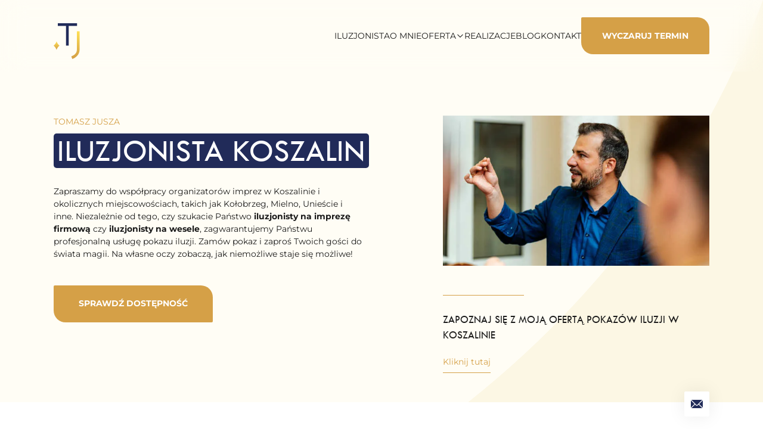

--- FILE ---
content_type: text/html; charset=UTF-8
request_url: https://www.tomaszjusza.com/iluzjonista-koszalin/
body_size: 27018
content:
<!DOCTYPE html><html lang="pl-PL" prefix="og: https://ogp.me/ns#"><head><script data-no-optimize="1">var litespeed_docref=sessionStorage.getItem("litespeed_docref");litespeed_docref&&(Object.defineProperty(document,"referrer",{get:function(){return litespeed_docref}}),sessionStorage.removeItem("litespeed_docref"));</script>  <script type="litespeed/javascript">(function(w,d,s,l,i){w[l]=w[l]||[];w[l].push({'gtm.start':new Date().getTime(),event:'gtm.js'});var f=d.getElementsByTagName(s)[0],j=d.createElement(s),dl=l!='dataLayer'?'&l='+l:'';j.async=!0;j.src='https://www.googletagmanager.com/gtm.js?id='+i+dl;f.parentNode.insertBefore(j,f)})(window,document,'script','dataLayer','GTM-M4GTG6ZN')</script> <meta charset="UTF-8" /><meta name="viewport" content="width=device-width, initial-scale=1" /> <script id="cookieyes" type="litespeed/javascript" data-src="https://cdn-cookieyes.com/client_data/46f0d9c0e11723fd39800c78/script.js"></script> <title>Iluzjonista Koszalin | Tomasz Jusza</title><meta name="description" content="Magiczna rozrywka w najlepszym stylu - ILUZJA | HUMOR | INTERAKCJA. Dołącz do grona zadowolonych Klientów i wybierz wyjątkowy pokaz iluzjonisty w Koszalinie."/><meta name="robots" content="follow, index, max-snippet:-1, max-video-preview:-1, max-image-preview:large"/><link rel="canonical" href="https://www.tomaszjusza.com/iluzjonista-koszalin/" /><meta property="og:locale" content="pl_PL" /><meta property="og:type" content="article" /><meta property="og:title" content="Iluzjonista Koszalin | Tomasz Jusza" /><meta property="og:description" content="Magiczna rozrywka w najlepszym stylu - ILUZJA | HUMOR | INTERAKCJA. Dołącz do grona zadowolonych Klientów i wybierz wyjątkowy pokaz iluzjonisty w Koszalinie." /><meta property="og:url" content="https://www.tomaszjusza.com/iluzjonista-koszalin/" /><meta property="og:site_name" content="Iluzjonista Tomasz Jusza - pokazy iluzji" /><meta property="og:updated_time" content="2025-09-09T11:43:06+02:00" /><meta name="twitter:card" content="summary_large_image" /><meta name="twitter:title" content="Iluzjonista Koszalin | Tomasz Jusza" /><meta name="twitter:description" content="Magiczna rozrywka w najlepszym stylu - ILUZJA | HUMOR | INTERAKCJA. Dołącz do grona zadowolonych Klientów i wybierz wyjątkowy pokaz iluzjonisty w Koszalinie." /><link rel="alternate" title="oEmbed (JSON)" type="application/json+oembed" href="https://www.tomaszjusza.com/wp-json/oembed/1.0/embed?url=https%3A%2F%2Fwww.tomaszjusza.com%2Filuzjonista-koszalin%2F" /><link rel="alternate" title="oEmbed (XML)" type="text/xml+oembed" href="https://www.tomaszjusza.com/wp-json/oembed/1.0/embed?url=https%3A%2F%2Fwww.tomaszjusza.com%2Filuzjonista-koszalin%2F&#038;format=xml" /><style id='wp-img-auto-sizes-contain-inline-css' type='text/css'>img:is([sizes=auto i],[sizes^="auto," i]){contain-intrinsic-size:3000px 1500px}
/*# sourceURL=wp-img-auto-sizes-contain-inline-css */</style><style id="litespeed-ccss">:root{--header-height:80px;--fs-base:14px;--top-padding:calc(var(--header-height) + 2rem);--r-mt:calc( 55px + 80px + 5 * 1.5rem + 2.6 * max(20px, min(calc(100vw * 30 / 1920), 30px)) )}@media (min-width:1024px){:root{--header-height:100px;--top-padding:calc((var(--header-height) + 8.75rem) / 1.25)}}@media (min-width:1280px){:root{--header-height:120px;--fs-base:16px}}@media (min-width:1640px){:root{--header-height:140px;--top-padding:calc(var(--header-height) + 8.75rem)}}*,::before,::after{box-sizing:border-box;border-width:0;border-style:solid;border-color:currentColor}::before,::after{--tw-content:''}html{line-height:1.5;-webkit-text-size-adjust:100%;-moz-tab-size:4;-o-tab-size:4;tab-size:4;font-family:ui-sans-serif,system-ui,-apple-system,Segoe UI,Roboto,Ubuntu,Cantarell,Noto Sans,sans-serif,BlinkMacSystemFont,"Segoe UI",Roboto,"Helvetica Neue",Arial,"Noto Sans",sans-serif,"Apple Color Emoji","Segoe UI Emoji","Segoe UI Symbol","Noto Color Emoji";font-feature-settings:normal;font-variation-settings:normal}body{margin:0;line-height:inherit}h1,h2{font-size:inherit;font-weight:inherit}a{color:inherit;text-decoration:inherit}strong{font-weight:bolder}button,input{font-family:inherit;font-size:100%;font-weight:inherit;line-height:inherit;color:inherit;margin:0;padding:0}button{text-transform:none}button,[type="button"]{-webkit-appearance:button;background-color:#fff0;background-image:none}:-moz-focusring{outline:auto}:-moz-ui-invalid{box-shadow:none}::-webkit-inner-spin-button,::-webkit-outer-spin-button{height:auto}::-webkit-search-decoration{-webkit-appearance:none}::-webkit-file-upload-button{-webkit-appearance:button;font:inherit}h1,h2,p{margin:0}ul{list-style:none;margin:0;padding:0}input::-moz-placeholder{opacity:1;color:#9ca3af}img,svg{display:block;vertical-align:middle}img{max-width:100%;height:auto}h1{font-size:max(35px,min(calc(100vw*80/1920),70px));line-height:1.19}*,::before,::after{--tw-border-spacing-x:0;--tw-border-spacing-y:0;--tw-translate-x:0;--tw-translate-y:0;--tw-rotate:0;--tw-skew-x:0;--tw-skew-y:0;--tw-scale-x:1;--tw-scale-y:1;--tw-pan-x:;--tw-pan-y:;--tw-pinch-zoom:;--tw-scroll-snap-strictness:proximity;--tw-gradient-from-position:;--tw-gradient-via-position:;--tw-gradient-to-position:;--tw-ordinal:;--tw-slashed-zero:;--tw-numeric-figure:;--tw-numeric-spacing:;--tw-numeric-fraction:;--tw-ring-inset:;--tw-ring-offset-width:0px;--tw-ring-offset-color:#fff;--tw-ring-color:rgba(59, 130, 246, 0.5);--tw-ring-offset-shadow:0 0 rgba(0,0,0,0);--tw-ring-shadow:0 0 rgba(0,0,0,0);--tw-shadow:0 0 rgba(0,0,0,0);--tw-shadow-colored:0 0 rgba(0,0,0,0);--tw-blur:;--tw-brightness:;--tw-contrast:;--tw-grayscale:;--tw-hue-rotate:;--tw-invert:;--tw-saturate:;--tw-sepia:;--tw-drop-shadow:;--tw-backdrop-blur:;--tw-backdrop-brightness:;--tw-backdrop-contrast:;--tw-backdrop-grayscale:;--tw-backdrop-hue-rotate:;--tw-backdrop-invert:;--tw-backdrop-opacity:;--tw-backdrop-saturate:;--tw-backdrop-sepia:}::backdrop{--tw-border-spacing-x:0;--tw-border-spacing-y:0;--tw-translate-x:0;--tw-translate-y:0;--tw-rotate:0;--tw-skew-x:0;--tw-skew-y:0;--tw-scale-x:1;--tw-scale-y:1;--tw-pan-x:;--tw-pan-y:;--tw-pinch-zoom:;--tw-scroll-snap-strictness:proximity;--tw-gradient-from-position:;--tw-gradient-via-position:;--tw-gradient-to-position:;--tw-ordinal:;--tw-slashed-zero:;--tw-numeric-figure:;--tw-numeric-spacing:;--tw-numeric-fraction:;--tw-ring-inset:;--tw-ring-offset-width:0px;--tw-ring-offset-color:#fff;--tw-ring-color:rgba(59, 130, 246, 0.5);--tw-ring-offset-shadow:0 0 rgba(0,0,0,0);--tw-ring-shadow:0 0 rgba(0,0,0,0);--tw-shadow:0 0 rgba(0,0,0,0);--tw-shadow-colored:0 0 rgba(0,0,0,0);--tw-blur:;--tw-brightness:;--tw-contrast:;--tw-grayscale:;--tw-hue-rotate:;--tw-invert:;--tw-saturate:;--tw-sepia:;--tw-drop-shadow:;--tw-backdrop-blur:;--tw-backdrop-brightness:;--tw-backdrop-contrast:;--tw-backdrop-grayscale:;--tw-backdrop-hue-rotate:;--tw-backdrop-invert:;--tw-backdrop-opacity:;--tw-backdrop-saturate:;--tw-backdrop-sepia:}.with-grid{display:grid;grid-template-columns:repeat(6,minmax(0,1fr));grid-column-gap:20px;-moz-column-gap:20px;column-gap:20px}@media (min-width:1024px){.with-grid{grid-template-columns:repeat(24,minmax(0,1fr))}}.gold-line{height:1px;width:60px;--tw-bg-opacity:1;background-color:rgb(213 160 71);background-color:rgba(213,160,71,var(--tw-bg-opacity))}.h-text{margin-bottom:.5rem;text-transform:uppercase;--tw-text-opacity:1;color:rgb(213 160 71);color:rgba(213,160,71,var(--tw-text-opacity))}.inner{width:100%;margin-left:auto;margin-right:auto;padding-left:20px;padding-right:20px}@media (min-width:768px){.inner{max-width:888px;padding-left:60px;padding-right:60px}}@media (min-width:1024px){.inner{max-width:1144px;padding-left:60px;padding-right:60px}}@media (min-width:1280px){.inner{max-width:1460px;padding-left:90px;padding-right:90px}}@media (min-width:1536px){.inner{max-width:1776px;padding-left:120px;padding-right:120px}}@media (min-width:1640px){.inner{max-width:1920px;padding-left:150px;padding-right:150px}}.span-bg{color:#fff;background-color:#212b59;border-radius:5px;-webkit-box-decoration-break:clone;box-decoration-break:clone;padding-left:.12em;padding-right:.12em}.btn{display:inline-flex;align-items:center;justify-content:center;max-width:100%;white-space:nowrap;text-transform:uppercase;font-weight:700}.btn{height:2.8571428571rem;border-radius:2px 10px}@media (min-width:1024px){.btn{height:4.375rem;border-radius:2px 20px}}.btn{color:#fff;background:#d5a047}.btn-bb{color:#d5a047;display:table}.btn-bb::after{content:"";display:block;width:100%;scale:.42;transform-origin:0 50%;height:1px;margin-top:.5em;background-color:currentColor}.content>:first-child:not(.mt-auto){margin-top:0}.content>:last-child{margin-bottom:0}.btns{margin-top:2rem;display:flex;flex-flow:row wrap;gap:10px}@media (min-width:1024px){.btns{gap:1.25rem;margin-top:3rem}}.btns>a{padding-left:2.4285714286rem;padding-right:2.4285714286rem}@media (min-width:1024px){.btns>a{padding-left:3rem;padding-right:3rem}}.site-header{-webkit-backdrop-filter:blur(20px);backdrop-filter:blur(20px)}.bar-nav ul:not(.sub-menu)>li{display:flex;align-items:center}.bar-nav ul:not(.sub-menu)>li>a{padding:10px 0}.bar-nav ul:not(.sub-menu)>li a{text-transform:uppercase}.bar-nav .menu-item-has-children{position:relative}.bar-nav .sub-menu{display:none;position:absolute;z-index:22;top:calc(50% + 3rem);left:0;background:#fff;box-shadow:0 0 20px rgb(0 0 0/.15);border-radius:10px;width:16rem;padding:1rem 1.5rem}.bar-nav .sub-menu a{display:block;padding:.5rem 0}.menu-item-has-children{position:relative}.menu-item-has-children>a{display:flex;align-items:center;gap:.75rem}.burger-wrapper{display:block;width:36px;height:34px;background-color:#212b59;border-radius:2px;position:relative}.burger-line{backface-visibility:hidden;overflow:hidden;position:absolute;left:8px;width:20px;height:2px;border-radius:3px;background-color:#fff;transform:scaleZ(1)}.burger-line-1{top:9px}.burger-line-2{top:16px}.burger-line-3{top:23px}.drawer-nav .sub-menu{font-size:1rem}.drawer-nav .menu-item a{display:block;text-transform:uppercase}.drawer-nav .sub-menu .menu-item a{font-size:1rem;margin:0;padding:.5rem 0}.drawer-nav .menu-item-has-children>a{display:inline-flex}html{font-size:14px;font-family:Montserrat Variable,sans-serif;font-weight:400;color:#1a1a1a}@media (min-width:1640px){html{font-size:16px;font-weight:500}}img{-o-object-fit:cover;object-fit:cover;-o-object-position:center center;object-position:center center}h1{font-size:max(35px,min(4.1666666667vw,70px));line-height:1.19}h2{font-size:max(25px,min(2.6041666667vw,50px));line-height:1.3}.h3{font-size:max(20px,min(1.5625vw,30px));line-height:1.3}.h4{font-size:max(18px,min(1.25vw,24px));line-height:1.4583333333;text-transform:uppercase}h1,h2,.h3,.h4{font-family:Tw Cen MT,sans-serif;text-transform:uppercase;--tw-text-opacity:1;color:rgb(33 43 89);color:rgba(33,43,89,var(--tw-text-opacity))}.wpcf7-response-output{color:#0070f3;padding:8px;border:1px solid currentcolor;border-radius:4px}.wpcf7-form.init .wpcf7-response-output{display:none}.fixed{position:fixed}.absolute{position:absolute}.relative{position:relative}.inset-0{top:0;right:0;bottom:0;left:0}.bottom-6{bottom:1.5rem}.left-0{left:0}.right-0{right:0}.top-0{top:0}.z-10{z-index:10}.z-contact-btn{z-index:997}.z-header{z-index:999}.z-mobile-nav{z-index:998}.col-span-full{grid-column:1/-1}.my-14{margin-top:3.5rem;margin-bottom:3.5rem}.my-auto{margin-top:auto;margin-bottom:auto}.mb-6{margin-bottom:1.5rem}.mb-8{margin-bottom:2rem}.mb-\[1\.875rem\]{margin-bottom:1.875rem}.ml-auto{margin-left:auto}.mt-14{margin-top:3.5rem}.flex{display:flex}.grid{display:grid}.hidden{display:none}.h-1\/2{height:50%}.h-12{height:3rem}.h-\[200\%\]{height:200%}.h-full{height:100%}.h-header{height:80px;height:var(--header-height)}.w-12{width:3rem}.w-16{width:4rem}.w-\[1\.375rem\]{width:1.375rem}.w-\[136px\]{width:136px}.w-\[200\%\]{width:200%}.w-\[90\%\]{width:90%}.w-full{width:100%}.max-w-\[284px\]{max-width:284px}.max-w-\[31\.25rem\]{max-width:31.25rem}.max-w-\[37\.1875rem\]{max-width:37.1875rem}.max-w-none{max-width:none}.-translate-y-\[50\%\]{--tw-translate-y:-50%;transform:translate(var(--tw-translate-x),-50%) rotate(var(--tw-rotate)) skewX(var(--tw-skew-x)) skewY(var(--tw-skew-y)) scaleX(var(--tw-scale-x)) scaleY(var(--tw-scale-y));transform:translate(var(--tw-translate-x),var(--tw-translate-y)) rotate(var(--tw-rotate)) skewX(var(--tw-skew-x)) skewY(var(--tw-skew-y)) scaleX(var(--tw-scale-x)) scaleY(var(--tw-scale-y))}.translate-x-full{--tw-translate-x:100%;transform:translate(100%,var(--tw-translate-y)) rotate(var(--tw-rotate)) skewX(var(--tw-skew-x)) skewY(var(--tw-skew-y)) scaleX(var(--tw-scale-x)) scaleY(var(--tw-scale-y));transform:translate(var(--tw-translate-x),var(--tw-translate-y)) rotate(var(--tw-rotate)) skewX(var(--tw-skew-x)) skewY(var(--tw-skew-y)) scaleX(var(--tw-scale-x)) scaleY(var(--tw-scale-y))}.translate-y-0{--tw-translate-y:0px;transform:translate(var(--tw-translate-x),0) rotate(var(--tw-rotate)) skewX(var(--tw-skew-x)) skewY(var(--tw-skew-y)) scaleX(var(--tw-scale-x)) scaleY(var(--tw-scale-y));transform:translate(var(--tw-translate-x),var(--tw-translate-y)) rotate(var(--tw-rotate)) skewX(var(--tw-skew-x)) skewY(var(--tw-skew-y)) scaleX(var(--tw-scale-x)) scaleY(var(--tw-scale-y))}.flex-col{flex-direction:column}.items-start{align-items:flex-start}.items-center{align-items:center}.justify-center{justify-content:center}.justify-between{justify-content:space-between}.gap-3{gap:.75rem}.gap-9{gap:2.25rem}.gap-x-14{-moz-column-gap:3.5rem;column-gap:3.5rem}.gap-x-\[20px\]{-moz-column-gap:20px;column-gap:20px}.gap-y-12{row-gap:3rem}.self-stretch{align-self:stretch}.overflow-hidden{overflow:hidden}.overflow-y-auto{overflow-y:auto}.rounded{border-radius:2px}.bg-white{--tw-bg-opacity:1;background-color:rgb(255 255 255);background-color:rgba(255,255,255,var(--tw-bg-opacity))}.bg-yellow-100{--tw-bg-opacity:1;background-color:rgb(255 253 245);background-color:rgba(255,253,245,var(--tw-bg-opacity))}.object-contain{-o-object-fit:contain;object-fit:contain}.object-center{-o-object-position:center;object-position:center}.px-10{padding-left:2.5rem;padding-right:2.5rem}.pb-14{padding-bottom:3.5rem}.pb-4{padding-bottom:1rem}.pl-\[20px\]{padding-left:20px}.pt-\[--top-padding\]{padding-top:calc(80px + 2rem);padding-top:var(--top-padding)}.pt-\[calc\(var\(--header-height\)\+1rem\)\]{padding-top:calc(80px + 1rem);padding-top:calc(var(--header-height) + 1rem)}.text-\[18px\]{font-size:18px}.uppercase{text-transform:uppercase}.text-black{--tw-text-opacity:1;color:rgb(26 26 26);color:rgba(26,26,26,var(--tw-text-opacity))}.shadow-1{--tw-shadow:0 0 50px rgba(128, 128, 128, 0.12);--tw-shadow-colored:0 0 50px var(--tw-shadow-color);box-shadow:0 0#fff0,0 0#fff0,0 0 50px rgb(128 128 128/.12);box-shadow:var(--tw-ring-offset-shadow,0 0 #fff0),var(--tw-ring-shadow,0 0 #fff0),var(--tw-shadow)}.shadow-2{--tw-shadow:0 0 30px rgba(0, 0, 0, 0.08);--tw-shadow-colored:0 0 30px var(--tw-shadow-color);box-shadow:0 0#fff0,0 0#fff0,0 0 30px rgb(0 0 0/.08);box-shadow:var(--tw-ring-offset-shadow,0 0 #fff0),var(--tw-ring-shadow,0 0 #fff0),var(--tw-shadow)}@media (min-width:640px){.sm\:grid-cols-2{grid-template-columns:repeat(2,minmax(0,1fr))}.sm\:justify-normal{justify-content:normal}}@media (min-width:1024px){.lg\:col-\[span_10_\/_-1\]{grid-column:span 10/-1}.lg\:col-span-12{grid-column:span 12/span 12}.lg\:row-\[1\]{grid-row:1}.lg\:row-\[2_\/span_2\]{grid-row:2/span 2}.lg\:row-\[3\]{grid-row:3}.lg\:row-\[span_2\]{grid-row:span 2}.lg\:my-\[9\.375rem\]{margin-top:9.375rem;margin-bottom:9.375rem}.lg\:mb-0{margin-bottom:0}.lg\:flex{display:flex}.lg\:hidden{display:none}.lg\:h-20{height:5rem}.lg\:grid-cols-4{grid-template-columns:repeat(4,minmax(0,1fr))}.lg\:gap-y-20{row-gap:5rem}}@media (min-width:1280px){.xl\:flex{display:flex}.xl\:hidden{display:none}.xl\:translate-y-\[15\%\]{--tw-translate-y:15%;transform:translate(var(--tw-translate-x),15%) rotate(var(--tw-rotate)) skewX(var(--tw-skew-x)) skewY(var(--tw-skew-y)) scaleX(var(--tw-scale-x)) scaleY(var(--tw-scale-y));transform:translate(var(--tw-translate-x),var(--tw-translate-y)) rotate(var(--tw-rotate)) skewX(var(--tw-skew-x)) skewY(var(--tw-skew-y)) scaleX(var(--tw-scale-x)) scaleY(var(--tw-scale-y))}}</style><link rel="preload" data-asynced="1" data-optimized="2" as="style" onload="this.onload=null;this.rel='stylesheet'" href="https://www.tomaszjusza.com/wp-content/litespeed/ucss/b2fd3386321e1aed185fd558ee8a781e.css?ver=77102" /><script data-optimized="1" type="litespeed/javascript" data-src="https://www.tomaszjusza.com/wp-content/plugins/litespeed-cache/assets/js/css_async.min.js"></script> <script id="wp-i18n-js-after" type="litespeed/javascript">wp.i18n.setLocaleData({'text direction\u0004ltr':['ltr']})</script> <script id="wp-api-fetch-js-translations" type="litespeed/javascript">(function(domain,translations){var localeData=translations.locale_data[domain]||translations.locale_data.messages;localeData[""].domain=domain;wp.i18n.setLocaleData(localeData,domain)})("default",{"translation-revision-date":"2025-12-01 09:45:52+0000","generator":"GlotPress\/4.0.3","domain":"messages","locale_data":{"messages":{"":{"domain":"messages","plural-forms":"nplurals=3; plural=(n == 1) ? 0 : ((n % 10 >= 2 && n % 10 <= 4 && (n % 100 < 12 || n % 100 > 14)) ? 1 : 2);","lang":"pl"},"Could not get a valid response from the server.":["Nie mo\u017cna uzyska\u0107 prawid\u0142owej odpowiedzi z serwera."],"Unable to connect. Please check your Internet connection.":["Nie mo\u017cna nawi\u0105za\u0107 po\u0142\u0105czenia. Sprawd\u017a po\u0142\u0105czenie internetowe."],"Media upload failed. If this is a photo or a large image, please scale it down and try again.":["Nie uda\u0142o si\u0119 przes\u0142anie multimedi\u00f3w. Je\u015bli jest to zdj\u0119cie lub du\u017cy obrazek, prosz\u0119 je zmniejszy\u0107 i spr\u00f3bowa\u0107 ponownie."],"The response is not a valid JSON response.":["Odpowied\u017a nie jest prawid\u0142ow\u0105 odpowiedzi\u0105 JSON."]}},"comment":{"reference":"wp-includes\/js\/dist\/api-fetch.js"}})</script> <script id="wp-api-fetch-js-after" type="litespeed/javascript">wp.apiFetch.use(wp.apiFetch.createRootURLMiddleware("https://www.tomaszjusza.com/wp-json/"));wp.apiFetch.nonceMiddleware=wp.apiFetch.createNonceMiddleware("e8c1533dd5");wp.apiFetch.use(wp.apiFetch.nonceMiddleware);wp.apiFetch.use(wp.apiFetch.mediaUploadMiddleware);wp.apiFetch.nonceEndpoint="https://www.tomaszjusza.com/wp-admin/admin-ajax.php?action=rest-nonce"</script> <link rel="https://api.w.org/" href="https://www.tomaszjusza.com/wp-json/" /><link rel="alternate" title="JSON" type="application/json" href="https://www.tomaszjusza.com/wp-json/wp/v2/pages/555" /><link rel="EditURI" type="application/rsd+xml" title="RSD" href="https://www.tomaszjusza.com/xmlrpc.php?rsd" /><meta name="generator" content="WordPress 6.9" /><link rel='shortlink' href='https://www.tomaszjusza.com/?p=555' /><meta name="cdp-version" content="1.5.0" /><link rel="icon" href="https://www.tomaszjusza.com/wp-content/uploads/2023/09/cropped-iluzjonista-ikona-32x32.jpg" sizes="32x32" /><link rel="icon" href="https://www.tomaszjusza.com/wp-content/uploads/2023/09/cropped-iluzjonista-ikona-192x192.jpg" sizes="192x192" /><link rel="apple-touch-icon" href="https://www.tomaszjusza.com/wp-content/uploads/2023/09/cropped-iluzjonista-ikona-180x180.jpg" /><meta name="msapplication-TileImage" content="https://www.tomaszjusza.com/wp-content/uploads/2023/09/cropped-iluzjonista-ikona-270x270.jpg" /><style type="text/css" id="wp-custom-css">:root :where(a:where(:not(.wp-element-button))) {
  text-decoration: inherit;
}

//cookie yes
.cky-consent-container{
	border-radius: 5px !important;
}

.cky-consent-container .cky-consent-bar{
box-shadow: 0px -1px -1px 5px #212B59 !important;
}
.cky-btn{
	border-radius: 2px 20px !important;
	transition: all 0.3s ease;
}
.cky-btn:hover{
	background-color: #D5A047 !important;
	color: #fff !important;
	border-color: #D5A047 !important;
	opacity: 1 !important;
}</style><style id='global-styles-inline-css' type='text/css'>:root{--wp--preset--aspect-ratio--square: 1;--wp--preset--aspect-ratio--4-3: 4/3;--wp--preset--aspect-ratio--3-4: 3/4;--wp--preset--aspect-ratio--3-2: 3/2;--wp--preset--aspect-ratio--2-3: 2/3;--wp--preset--aspect-ratio--16-9: 16/9;--wp--preset--aspect-ratio--9-16: 9/16;--wp--preset--color--black: #000000;--wp--preset--color--cyan-bluish-gray: #abb8c3;--wp--preset--color--white: #ffffff;--wp--preset--color--pale-pink: #f78da7;--wp--preset--color--vivid-red: #cf2e2e;--wp--preset--color--luminous-vivid-orange: #ff6900;--wp--preset--color--luminous-vivid-amber: #fcb900;--wp--preset--color--light-green-cyan: #7bdcb5;--wp--preset--color--vivid-green-cyan: #00d084;--wp--preset--color--pale-cyan-blue: #8ed1fc;--wp--preset--color--vivid-cyan-blue: #0693e3;--wp--preset--color--vivid-purple: #9b51e0;--wp--preset--gradient--vivid-cyan-blue-to-vivid-purple: linear-gradient(135deg,rgb(6,147,227) 0%,rgb(155,81,224) 100%);--wp--preset--gradient--light-green-cyan-to-vivid-green-cyan: linear-gradient(135deg,rgb(122,220,180) 0%,rgb(0,208,130) 100%);--wp--preset--gradient--luminous-vivid-amber-to-luminous-vivid-orange: linear-gradient(135deg,rgb(252,185,0) 0%,rgb(255,105,0) 100%);--wp--preset--gradient--luminous-vivid-orange-to-vivid-red: linear-gradient(135deg,rgb(255,105,0) 0%,rgb(207,46,46) 100%);--wp--preset--gradient--very-light-gray-to-cyan-bluish-gray: linear-gradient(135deg,rgb(238,238,238) 0%,rgb(169,184,195) 100%);--wp--preset--gradient--cool-to-warm-spectrum: linear-gradient(135deg,rgb(74,234,220) 0%,rgb(151,120,209) 20%,rgb(207,42,186) 40%,rgb(238,44,130) 60%,rgb(251,105,98) 80%,rgb(254,248,76) 100%);--wp--preset--gradient--blush-light-purple: linear-gradient(135deg,rgb(255,206,236) 0%,rgb(152,150,240) 100%);--wp--preset--gradient--blush-bordeaux: linear-gradient(135deg,rgb(254,205,165) 0%,rgb(254,45,45) 50%,rgb(107,0,62) 100%);--wp--preset--gradient--luminous-dusk: linear-gradient(135deg,rgb(255,203,112) 0%,rgb(199,81,192) 50%,rgb(65,88,208) 100%);--wp--preset--gradient--pale-ocean: linear-gradient(135deg,rgb(255,245,203) 0%,rgb(182,227,212) 50%,rgb(51,167,181) 100%);--wp--preset--gradient--electric-grass: linear-gradient(135deg,rgb(202,248,128) 0%,rgb(113,206,126) 100%);--wp--preset--gradient--midnight: linear-gradient(135deg,rgb(2,3,129) 0%,rgb(40,116,252) 100%);--wp--preset--font-size--small: 13px;--wp--preset--font-size--medium: 20px;--wp--preset--font-size--large: 36px;--wp--preset--font-size--x-large: 42px;--wp--preset--spacing--20: 0.44rem;--wp--preset--spacing--30: 0.67rem;--wp--preset--spacing--40: 1rem;--wp--preset--spacing--50: 1.5rem;--wp--preset--spacing--60: 2.25rem;--wp--preset--spacing--70: 3.38rem;--wp--preset--spacing--80: 5.06rem;--wp--preset--shadow--natural: 6px 6px 9px rgba(0, 0, 0, 0.2);--wp--preset--shadow--deep: 12px 12px 50px rgba(0, 0, 0, 0.4);--wp--preset--shadow--sharp: 6px 6px 0px rgba(0, 0, 0, 0.2);--wp--preset--shadow--outlined: 6px 6px 0px -3px rgb(255, 255, 255), 6px 6px rgb(0, 0, 0);--wp--preset--shadow--crisp: 6px 6px 0px rgb(0, 0, 0);}.wp-block-heading{--wp--preset--font-size--h-1: 70px;--wp--preset--font-size--h-2: 50px;--wp--preset--font-size--h-3: 30px;--wp--preset--font-size--h-4: 24px;--wp--preset--font-size--h-5: 20px;--wp--preset--font-size--h-6: 16px;}p{--wp--preset--font-size--default: 1rem;--wp--preset--font-size--large: 1.5rem;}:where(body) { margin: 0; }.wp-site-blocks > .alignleft { float: left; margin-right: 2em; }.wp-site-blocks > .alignright { float: right; margin-left: 2em; }.wp-site-blocks > .aligncenter { justify-content: center; margin-left: auto; margin-right: auto; }:where(.is-layout-flex){gap: 0.5em;}:where(.is-layout-grid){gap: 0.5em;}.is-layout-flow > .alignleft{float: left;margin-inline-start: 0;margin-inline-end: 2em;}.is-layout-flow > .alignright{float: right;margin-inline-start: 2em;margin-inline-end: 0;}.is-layout-flow > .aligncenter{margin-left: auto !important;margin-right: auto !important;}.is-layout-constrained > .alignleft{float: left;margin-inline-start: 0;margin-inline-end: 2em;}.is-layout-constrained > .alignright{float: right;margin-inline-start: 2em;margin-inline-end: 0;}.is-layout-constrained > .aligncenter{margin-left: auto !important;margin-right: auto !important;}.is-layout-constrained > :where(:not(.alignleft):not(.alignright):not(.alignfull)){margin-left: auto !important;margin-right: auto !important;}body .is-layout-flex{display: flex;}.is-layout-flex{flex-wrap: wrap;align-items: center;}.is-layout-flex > :is(*, div){margin: 0;}body .is-layout-grid{display: grid;}.is-layout-grid > :is(*, div){margin: 0;}body{padding-top: 0px;padding-right: 0px;padding-bottom: 0px;padding-left: 0px;}a:where(:not(.wp-element-button)){text-decoration: underline;}:root :where(.wp-element-button, .wp-block-button__link){background-color: #32373c;border-width: 0;color: #fff;font-family: inherit;font-size: inherit;font-style: inherit;font-weight: inherit;letter-spacing: inherit;line-height: inherit;padding-top: calc(0.667em + 2px);padding-right: calc(1.333em + 2px);padding-bottom: calc(0.667em + 2px);padding-left: calc(1.333em + 2px);text-decoration: none;text-transform: inherit;}.has-black-color{color: var(--wp--preset--color--black) !important;}.has-cyan-bluish-gray-color{color: var(--wp--preset--color--cyan-bluish-gray) !important;}.has-white-color{color: var(--wp--preset--color--white) !important;}.has-pale-pink-color{color: var(--wp--preset--color--pale-pink) !important;}.has-vivid-red-color{color: var(--wp--preset--color--vivid-red) !important;}.has-luminous-vivid-orange-color{color: var(--wp--preset--color--luminous-vivid-orange) !important;}.has-luminous-vivid-amber-color{color: var(--wp--preset--color--luminous-vivid-amber) !important;}.has-light-green-cyan-color{color: var(--wp--preset--color--light-green-cyan) !important;}.has-vivid-green-cyan-color{color: var(--wp--preset--color--vivid-green-cyan) !important;}.has-pale-cyan-blue-color{color: var(--wp--preset--color--pale-cyan-blue) !important;}.has-vivid-cyan-blue-color{color: var(--wp--preset--color--vivid-cyan-blue) !important;}.has-vivid-purple-color{color: var(--wp--preset--color--vivid-purple) !important;}.has-black-background-color{background-color: var(--wp--preset--color--black) !important;}.has-cyan-bluish-gray-background-color{background-color: var(--wp--preset--color--cyan-bluish-gray) !important;}.has-white-background-color{background-color: var(--wp--preset--color--white) !important;}.has-pale-pink-background-color{background-color: var(--wp--preset--color--pale-pink) !important;}.has-vivid-red-background-color{background-color: var(--wp--preset--color--vivid-red) !important;}.has-luminous-vivid-orange-background-color{background-color: var(--wp--preset--color--luminous-vivid-orange) !important;}.has-luminous-vivid-amber-background-color{background-color: var(--wp--preset--color--luminous-vivid-amber) !important;}.has-light-green-cyan-background-color{background-color: var(--wp--preset--color--light-green-cyan) !important;}.has-vivid-green-cyan-background-color{background-color: var(--wp--preset--color--vivid-green-cyan) !important;}.has-pale-cyan-blue-background-color{background-color: var(--wp--preset--color--pale-cyan-blue) !important;}.has-vivid-cyan-blue-background-color{background-color: var(--wp--preset--color--vivid-cyan-blue) !important;}.has-vivid-purple-background-color{background-color: var(--wp--preset--color--vivid-purple) !important;}.has-black-border-color{border-color: var(--wp--preset--color--black) !important;}.has-cyan-bluish-gray-border-color{border-color: var(--wp--preset--color--cyan-bluish-gray) !important;}.has-white-border-color{border-color: var(--wp--preset--color--white) !important;}.has-pale-pink-border-color{border-color: var(--wp--preset--color--pale-pink) !important;}.has-vivid-red-border-color{border-color: var(--wp--preset--color--vivid-red) !important;}.has-luminous-vivid-orange-border-color{border-color: var(--wp--preset--color--luminous-vivid-orange) !important;}.has-luminous-vivid-amber-border-color{border-color: var(--wp--preset--color--luminous-vivid-amber) !important;}.has-light-green-cyan-border-color{border-color: var(--wp--preset--color--light-green-cyan) !important;}.has-vivid-green-cyan-border-color{border-color: var(--wp--preset--color--vivid-green-cyan) !important;}.has-pale-cyan-blue-border-color{border-color: var(--wp--preset--color--pale-cyan-blue) !important;}.has-vivid-cyan-blue-border-color{border-color: var(--wp--preset--color--vivid-cyan-blue) !important;}.has-vivid-purple-border-color{border-color: var(--wp--preset--color--vivid-purple) !important;}.has-vivid-cyan-blue-to-vivid-purple-gradient-background{background: var(--wp--preset--gradient--vivid-cyan-blue-to-vivid-purple) !important;}.has-light-green-cyan-to-vivid-green-cyan-gradient-background{background: var(--wp--preset--gradient--light-green-cyan-to-vivid-green-cyan) !important;}.has-luminous-vivid-amber-to-luminous-vivid-orange-gradient-background{background: var(--wp--preset--gradient--luminous-vivid-amber-to-luminous-vivid-orange) !important;}.has-luminous-vivid-orange-to-vivid-red-gradient-background{background: var(--wp--preset--gradient--luminous-vivid-orange-to-vivid-red) !important;}.has-very-light-gray-to-cyan-bluish-gray-gradient-background{background: var(--wp--preset--gradient--very-light-gray-to-cyan-bluish-gray) !important;}.has-cool-to-warm-spectrum-gradient-background{background: var(--wp--preset--gradient--cool-to-warm-spectrum) !important;}.has-blush-light-purple-gradient-background{background: var(--wp--preset--gradient--blush-light-purple) !important;}.has-blush-bordeaux-gradient-background{background: var(--wp--preset--gradient--blush-bordeaux) !important;}.has-luminous-dusk-gradient-background{background: var(--wp--preset--gradient--luminous-dusk) !important;}.has-pale-ocean-gradient-background{background: var(--wp--preset--gradient--pale-ocean) !important;}.has-electric-grass-gradient-background{background: var(--wp--preset--gradient--electric-grass) !important;}.has-midnight-gradient-background{background: var(--wp--preset--gradient--midnight) !important;}.has-small-font-size{font-size: var(--wp--preset--font-size--small) !important;}.has-medium-font-size{font-size: var(--wp--preset--font-size--medium) !important;}.has-large-font-size{font-size: var(--wp--preset--font-size--large) !important;}.has-x-large-font-size{font-size: var(--wp--preset--font-size--x-large) !important;}.wp-block-heading.has-h-1-font-size{font-size: var(--wp--preset--font-size--h-1) !important;}.wp-block-heading.has-h-2-font-size{font-size: var(--wp--preset--font-size--h-2) !important;}.wp-block-heading.has-h-3-font-size{font-size: var(--wp--preset--font-size--h-3) !important;}.wp-block-heading.has-h-4-font-size{font-size: var(--wp--preset--font-size--h-4) !important;}.wp-block-heading.has-h-5-font-size{font-size: var(--wp--preset--font-size--h-5) !important;}.wp-block-heading.has-h-6-font-size{font-size: var(--wp--preset--font-size--h-6) !important;}p.has-default-font-size{font-size: var(--wp--preset--font-size--default) !important;}p.has-large-font-size{font-size: var(--wp--preset--font-size--large) !important;}
/*# sourceURL=global-styles-inline-css */</style></head><body class="wp-singular page-template page-template-templates page-template-local page-template-templateslocal-php page page-id-555 wp-theme-jusza" data-burst_id="555" data-burst_type="page">
<noscript><iframe data-lazyloaded="1" src="about:blank" data-litespeed-src="https://www.googletagmanager.com/ns.html?id=GTM-M4GTG6ZN"
height="0" width="0" style="display:none;visibility:hidden"></iframe></noscript><header class="site-header w-full fixed z-header top-0 left-0"><div class="w-full h-header"><div class="inner flex items-center justify-between h-full">
<a href="/" class="flex self-stretch" aria-label="Tomasz Jusza">
<picture class="h-1/2 my-auto xl:translate-y-[15%]">
<source srcset="https://www.tomaszjusza.com/wp-content/themes/jusza/img/logo.svg" media="(min-width: 1400px)">
<img data-lazyloaded="1" src="[data-uri]" data-src="https://www.tomaszjusza.com/wp-content/themes/jusza/img/sygnet.svg" alt="Iluzjonista Tomasz Jusza - pokaz iluzji, magii, iluzjonista do wynajęcia" class="h-full max-w-none">
</picture>
</a><nav class="bar-nav items-center gap-x-14 hidden self-stretch xl:flex"><ul class="gold-hover flex gap-9 self-stretch"><li class="menu-item menu-item-type-post_type menu-item-object-page menu-item-home"><a href="https://www.tomaszjusza.com/">Iluzjonista</a></li><li class="menu-item menu-item-type-post_type menu-item-object-page"><a href="https://www.tomaszjusza.com/o-mnie/">O mnie</a></li><li class="menu-item menu-item-type-post_type menu-item-object-page menu-item-has-children"><a href="https://www.tomaszjusza.com/oferta/">Oferta<svg stroke="currentColor" fill="none" stroke-width="2" viewBox="0 0 24 24" aria-hidden="true" height="1em" width="1em" xmlns="http://www.w3.org/2000/svg"><path stroke-linecap="round" stroke-linejoin="round" d="M19 9l-7 7-7-7"></path></svg></a><ul class="sub-menu"><li class="menu-item menu-item-type-post_type menu-item-object-oferta"><a href="https://www.tomaszjusza.com/oferta/iluzjonista-impreza-firmowa/">Eventy firmowe</a></li><li class="menu-item menu-item-type-post_type menu-item-object-oferta"><a href="https://www.tomaszjusza.com/oferta/iluzjonista-na-wesele/">Iluzjonista na wesele</a></li><li class="menu-item menu-item-type-post_type menu-item-object-oferta"><a href="https://www.tomaszjusza.com/oferta/iluzjonista-na-urodziny/">Iluzjonista na urodziny</a></li><li class="menu-item menu-item-type-post_type menu-item-object-oferta"><a href="https://www.tomaszjusza.com/oferta/indywidualna/">Oferta indywidualna</a></li><li class="menu-item menu-item-type-post_type menu-item-object-oferta"><a href="https://www.tomaszjusza.com/oferta/iluzjonista-dla-dzieci/">Iluzjonista dla dzieci</a></li></ul></li><li class="menu-item menu-item-type-post_type menu-item-object-page"><a href="https://www.tomaszjusza.com/realizacje/">Realizacje</a></li><li class="menu-item menu-item-type-post_type menu-item-object-page"><a href="https://www.tomaszjusza.com/blog/">Blog</a></li><li class="menu-item menu-item-type-post_type menu-item-object-page"><a href="https://www.tomaszjusza.com/kontakt/">Kontakt</a></li></ul>                                        <a href="https://www.tomaszjusza.com/kontakt/" class="btn px-10">Wyczaruj termin</a></nav>
<button type="button" class="site-header-burger xl:hidden" aria-label="Otwórz nawigacje">
<span class="burger-wrapper">
<span class="burger-line burger-line-1"></span>
<span class="burger-line burger-line-2"></span>
<span class="burger-line burger-line-3"></span>
</span>
</button></div></div></header><div class="drawer-nav fixed inset-0 z-mobile-nav translate-x-full xl:hidden"><div class="drawer-nav-w pt-[calc(var(--header-height)+1rem)] pl-[20px] pb-4 bg-white w-[90%] max-w-[284px] h-full overflow-y-auto ml-auto shadow-1"><nav class="flex flex-col text-[18px]"><ul class="gold-hover flex flex-col gap-3 items-start"><li class="menu-item menu-item-type-post_type menu-item-object-page menu-item-home"><a href="https://www.tomaszjusza.com/">Iluzjonista</a></li><li class="menu-item menu-item-type-post_type menu-item-object-page"><a href="https://www.tomaszjusza.com/o-mnie/">O mnie</a></li><li class="menu-item menu-item-type-post_type menu-item-object-page menu-item-has-children"><a href="https://www.tomaszjusza.com/oferta/">Oferta<svg stroke="currentColor" fill="none" stroke-width="2" viewBox="0 0 24 24" aria-hidden="true" height="1em" width="1em" xmlns="http://www.w3.org/2000/svg"><path stroke-linecap="round" stroke-linejoin="round" d="M19 9l-7 7-7-7"></path></svg></a><ul class="sub-menu"><li class="menu-item menu-item-type-post_type menu-item-object-oferta"><a href="https://www.tomaszjusza.com/oferta/iluzjonista-impreza-firmowa/">Eventy firmowe</a></li><li class="menu-item menu-item-type-post_type menu-item-object-oferta"><a href="https://www.tomaszjusza.com/oferta/iluzjonista-na-wesele/">Iluzjonista na wesele</a></li><li class="menu-item menu-item-type-post_type menu-item-object-oferta"><a href="https://www.tomaszjusza.com/oferta/iluzjonista-na-urodziny/">Iluzjonista na urodziny</a></li><li class="menu-item menu-item-type-post_type menu-item-object-oferta"><a href="https://www.tomaszjusza.com/oferta/indywidualna/">Oferta indywidualna</a></li><li class="menu-item menu-item-type-post_type menu-item-object-oferta"><a href="https://www.tomaszjusza.com/oferta/iluzjonista-dla-dzieci/">Iluzjonista dla dzieci</a></li></ul></li><li class="menu-item menu-item-type-post_type menu-item-object-page"><a href="https://www.tomaszjusza.com/realizacje/">Realizacje</a></li><li class="menu-item menu-item-type-post_type menu-item-object-page"><a href="https://www.tomaszjusza.com/blog/">Blog</a></li><li class="menu-item menu-item-type-post_type menu-item-object-page"><a href="https://www.tomaszjusza.com/kontakt/">Kontakt</a></li></ul></nav></div></div><main class="overflow-hidden"><section class="pt-[--top-padding] pb-14 bg-yellow-100 overflow-hidden relative"><div class="inner with-grid relative z-10"><div class="col-span-full lg:row-[1] lg:col-span-12 mb-[1.875rem]"><div class="h-text">Tomasz Jusza</div><h1 class="uppercase"><span class="span-bg">Iluzjonista Koszalin</span></h1></div><div class="col-span-full mb-[1.875rem] lg:mb-0 lg:row-[span_2] lg:col-[span_10_/_-1]">
<img data-lazyloaded="1" src="[data-uri]" width="662" height="373" data-src="https://www.tomaszjusza.com/wp-content/uploads/2025/09/iluzjonista_miasto4.jpg.webp" class="attachment-full size-full" alt="" decoding="async" fetchpriority="high" data-srcset="https://www.tomaszjusza.com/wp-content/uploads/2025/09/iluzjonista_miasto4.jpg.webp 662w, https://www.tomaszjusza.com/wp-content/uploads/2025/09/iluzjonista_miasto4-300x169.jpg.webp 300w" data-sizes="(max-width: 662px) 100vw, 662px" /></div><div class="col-span-full lg:row-[2_/span_2] lg:col-span-12 content"><div class="max-w-[37.1875rem] content"><p>Zapraszamy do współpracy organizatorów imprez w Koszalinie i okolicznych miejscowościach, takich jak Kołobrzeg, Mielno, Unieście i inne. Niezależnie od tego, czy szukacie Państwo <a href="https://www.tomaszjusza.com/oferta/iluzjonista-impreza-firmowa/"><strong>iluzjonisty na imprezę firmową</strong></a> czy <a href="https://www.tomaszjusza.com/oferta/iluzjonista-na-wesele/"><strong>iluzjonisty na wesele</strong></a>, zagwarantujemy Państwu profesjonalną usługę pokazu iluzji. Zamów pokaz i zaproś Twoich gości do świata magii. Na własne oczy zobaczą, jak niemożliwe staje się możliwe!</p></div><div class="btns">
<a href="#kontakt" class="btn">Sprawdź dostępność</a></div></div><div class="col-span-full lg:row-[3] lg:col-[span_10_/_-1]"><div class="gold-line w-[136px] mt-14 mb-8"></div><div class="h4 text-black max-w-[31.25rem] mb-6">Zapoznaj się z moją ofertą pokazów iluzji w Koszalinie</div>
<a href="https://www.tomaszjusza.com/oferta/" class="btn-bb">Kliknij tutaj</a></div></div><div class="absolute inset-0 w-full h-full">
<svg xmlns="http://www.w3.org/2000/svg" fill="none" viewBox="0 0 22 30" class="w-[200%] h-[200%] translate-y-0">
<path fill="#fcf7e4" d="M11 0c2.1728 5.84516 5.9724 11.0302 11 15.0105C16.9683 18.9787 13.1674 24.1582 11 30 8.83262 24.1582 5.03169 18.9787 0 15.0105 5.02757 11.0302 8.82724 5.84516 11 0Z" />
</svg></div></section><section class="my-14 lg:my-[9.375rem]"><div class="inner grid gap-x-[20px] gap-y-12 justify-center sm:justify-normal sm:grid-cols-2 lg:grid-cols-4 lg:gap-y-20"><div class="bg-white pb-14 px-10 shadow-1"><div class="-translate-y-[50%]"><img data-lazyloaded="1" src="[data-uri]" data-src="https://www.tomaszjusza.com/wp-content/themes/jusza/img/caro.svg" alt="" aria-hidden="true" class="w-16 h-12 lg:h-20 object-contain object-center" /></div><h2 class="h3 mb-6">Integracja</h2><div><p>Wspólna zabawa to fundament zespołowej integracji. Pokaz magika wyczaruje pozytywne emocje i niezapomniane wspomnienia dla pracowników.</p></div><div class="gold-line mt-10"></div></div><div class="bg-white pb-14 px-10 shadow-1"><div class="-translate-y-[50%]"><img data-lazyloaded="1" src="[data-uri]" data-src="https://www.tomaszjusza.com/wp-content/themes/jusza/img/pik.svg" alt="" aria-hidden="true" class="w-16 h-12 lg:h-20 object-contain object-center" /></div><h2 class="h3 mb-6">Zaangażowanie</h2><div><p>Bez nudy, tylko pełna interakcja. Moja impreza integracyjna angażuje każdego uczestnika do wspólnej zabawy, nie dając chwili na znudzenie.</p></div><div class="gold-line mt-10"></div></div><div class="bg-white pb-14 px-10 shadow-1"><div class="-translate-y-[50%]"><img data-lazyloaded="1" src="[data-uri]" data-src="https://www.tomaszjusza.com/wp-content/themes/jusza/img/kier.svg" alt="" aria-hidden="true" class="w-16 h-12 lg:h-20 object-contain object-center" /></div><h2 class="h3 mb-6">Personalizacja</h2><div><p>Kluczowe eventy firmowe potrzebują personalizowanego podejścia. Razem ustalimy, jak pokaz iluzji wzmocni przekaz Twojej marki.</p></div><div class="gold-line mt-10"></div></div><div class="bg-white pb-14 px-10 shadow-1"><div class="-translate-y-[50%]"><img data-lazyloaded="1" src="[data-uri]" data-src="https://www.tomaszjusza.com/wp-content/themes/jusza/img/trefl.svg" alt="" aria-hidden="true" class="w-16 h-12 lg:h-20 object-contain object-center" /></div><h2 class="h3 mb-6">Elastyczność</h2><div><p>Przygotuję ofertę idealną pod harmonogram i profil uczestników. Jestem iluzjonistą, którego szukasz.</p></div><div class="gold-line mt-10"></div></div></div></section><section class="my-14 lg:my-[9.375rem]"><div class="inner with-grid gap-y-6 lg:gap-y-5"><div class="col-span-full content lg:col-span-11 lg:row-[1]"><p><strong>Iluzjonista w Koszalinie</strong> bywał wielokrotnie, bawiąc gości zarówno na eventach firmowych, piknikach miejskich i sportowych, jak również na przyjęciach weselnych. Jego obecność to najlepszy sposób na to, by organizowane wydarzenie zapadło gościom w pamięć jako wyjątkowe, oryginalne i pełne emocji Profesjonalny pokaz iluzji to atrakcja, której obecność zdecydowanie zwiększa atrakcyjność całego wydarzenia i dostarcza widzom w każdym wieku niezapomnianej rozrywki. Jeśli więc organizujecie Państwo wydarzenie w <strong>Koszalinie</strong> lub miejscowościach w pobliżu – w Kołobrzegu, Mielnie, Unieściu lub innej miejscowości – serdecznie polecamy <a href="https://www.tomaszjusza.com/"><strong>iluzjonistę Tomasza Jusza</strong></a> jako profesjonalnego artystę.</p></div><div class="col-span-full content lg:col-[span_11_/_-1] lg:row-[1_/_3] xl:col-[span_10_/_-1]"><p>Iluzjonista Koszalin, czyli Tomasz Jusza, to artysta prezentujący unikalny styl występów. Jego spektakle to pełne emocji widowiska, które skutecznie angażują gości do zabawy i gwarantują im pełen wachlarz emocji, od zdumienia po wybuchy śmiechu, wprowadzając ich w prawdziwy świat magii. Niezależnie od tego, czy pokaz odbywa się na scenie, czy pośród widzów, przy stolikach gości (nowoczesna, bardzo atrakcyjna formuła zwana mikroiluzją), możemy zapewnić, że Goście wydarzenia obejrzą niesamowite show pełne magii i wyjątkowego poczucia humoru. Jako iluzjonista Koszalin doskonale wiem, co robić, by zaciekawić widzów i wciągnąć ich do niesamowitego świata iluzji i zabawy z tym związanej. Z całą pewnością imprezy firmowe i inne wydarzenia staną się dzięki niemu jedyne w swoim rodzaju. Na terenie Koszalina, jak również w całej Polsce.</p></div><div class="content col-span-full lg:col-span-12 lg:row-[2] lg:self-end"><div class="btns">
<a class="btn" href="https://www.tomaszjusza.com/oferta/">Zapytaj o ofertę</a>
<a class="btn-outline" href="https://www.tomaszjusza.com/o-mnie/">O mnie</a></div></div></div></section><section class="my-14 overflow-hidden lg:my-[9.375rem]"><div class="inner">
<img data-lazyloaded="1" src="[data-uri]" data-src="https://www.tomaszjusza.com/wp-content/themes/jusza/img/caro.svg" alt="" class="h-diamond" /><h2 class="uppercase mb-[1.5rem] lg:mb-[2.625rem]">Opinie <span class="span-bg">klientów</span></h2><div id="opinie" class="swiper"><div class="swiper-wrapper items-center"><div class="swiper-slide rounded-5 shadow-2 bg-white"><div class="p-[20px] lg:p-[40px]">
<img data-lazyloaded="1" src="[data-uri]" data-src="https://www.tomaszjusza.com/wp-content/themes/jusza/img/quote.svg" alt="" class="quote mb-6" /><p class="opinion-txt">Pan Tomasz zaczarował Mrągowskie Centrum Kultury, oczarował widzów i podarował nam magiczne ferie. Gorąco polecamy!</p><p class="uppercase border-t border-[#e8e8e8] pt-[25px] mt-[40px] text-navy">Centrum Kultury Mrągowo</p></div></div><div class="swiper-slide rounded-5 shadow-2 bg-white"><div class="p-[20px] lg:p-[40px]">
<img data-lazyloaded="1" src="[data-uri]" data-src="https://www.tomaszjusza.com/wp-content/themes/jusza/img/quote.svg" alt="" class="quote mb-6" /><p class="opinion-txt">Pan Tomasz wykonał pokaz na 18 urodzinach naszej córki. To była nasza niespodzianka dla niej. Pokaz od początku do końca był przemyślany, bardzo ciekawy i często zaskakujący. Bardziej ambitni uczestnicy imprezy próbowali odgadnąć jak iluzjonista wykonał poszczególne triki, niestety to się im nie udało. Druga część, czyli iluzje z udziałem gości również wprowadziła dużo dobrego nastroju, zainteresowania i uśmiechu na twarzy. Najmłodszy gość urodzin, 3 letni chłopiec oglądał pokaz z otwartą buzią (widok nie do opisania). Nie wiem, czy w przyszłości również nie będzie chciał być iluzjonistą :-) Na duży plus zasługuje bardzo dobry kontakt Pana Tomasza z gośćmi imprezy. Dzięki pokazom Pana Tomasza Juszy urodziny córki były naprawdę wyjątkowe. Serdecznie polecam.</p><p class="uppercase border-t border-[#e8e8e8] pt-[25px] mt-[40px] text-navy">Krzysztof Nowak</p></div></div><div class="swiper-slide rounded-5 shadow-2 bg-white"><div class="p-[20px] lg:p-[40px]">
<img data-lazyloaded="1" src="[data-uri]" data-src="https://www.tomaszjusza.com/wp-content/themes/jusza/img/quote.svg" alt="" class="quote mb-6" /><p class="opinion-txt">Występy Pana Tomasza były jedną z atrakcji na weselu mojego kolegi. Show przygotowane przez Pana Tomasza, zabawny sposób przedstawienia magicznych sztuczek zrobiły na mnie oraz pozostałych gościach ogromne wrażenie. Absolutnie polecam. Świetna zabawa i dużo śmiechu. Bardzo miły i sympatyczny artysta. Świetne show a magiczne sztuczki przygotowane przez Pana Tomasza były zaskakujące.
Pozdrawiam Szymon :)</p><p class="uppercase border-t border-[#e8e8e8] pt-[25px] mt-[40px] text-navy">Szymon Gibczyński</p></div></div><div class="swiper-slide rounded-5 shadow-2 bg-white"><div class="p-[20px] lg:p-[40px]">
<img data-lazyloaded="1" src="[data-uri]" data-src="https://www.tomaszjusza.com/wp-content/themes/jusza/img/quote.svg" alt="" class="quote mb-6" /><p class="opinion-txt">Polecam Tomka z całego serca 🙂 Stały kontakt, rzetelność, profesjonalizm i głowa pełna pomysłów. Rezerwować go póki ma wolne terminy. 🙂…</p><p class="uppercase border-t border-[#e8e8e8] pt-[25px] mt-[40px] text-navy">The Wayne Arts</p></div></div><div class="swiper-slide rounded-5 shadow-2 bg-white"><div class="p-[20px] lg:p-[40px]">
<img data-lazyloaded="1" src="[data-uri]" data-src="https://www.tomaszjusza.com/wp-content/themes/jusza/img/quote.svg" alt="" class="quote mb-6" /><p class="opinion-txt">Pozostajemy pod wielkim wrażeniem występu Pana Tomasza, który wniósł świetną rozrywkę na biesiadzie z okazji pierwszej komunii. Pełen profesjonalizm. Dorośli i dzieci bawili się znakomicie i byli o-czarowani niespodzianką w postaci wysokiej klasy iluzji. Gorąco polecam.</p><p class="uppercase border-t border-[#e8e8e8] pt-[25px] mt-[40px] text-navy">Radosław</p></div></div><div class="swiper-slide rounded-5 shadow-2 bg-white"><div class="p-[20px] lg:p-[40px]">
<img data-lazyloaded="1" src="[data-uri]" data-src="https://www.tomaszjusza.com/wp-content/themes/jusza/img/quote.svg" alt="" class="quote mb-6" /><p class="opinion-txt">Pokaz pełen magii! Człowiek po takim występie zastanawia się jak to wszystko możliwe? Bardzo sympatyczna osoba, z odpowiednim podejściem do małych i dużych.
Pełen profesjonalizm! Polecamy!</p><p class="uppercase border-t border-[#e8e8e8] pt-[25px] mt-[40px] text-navy">Marcin Bugajski</p></div></div></div><div class="swiper-pagination"></div></div></div></section><section class="overflow-hidden relative my-14 lg:my-[9.375rem]"><div class="inner with-grid relative z-10 lg:grid-rows-[auto_auto_1fr]"><div class="col-span-full mb-4 lg:col-span-10 lg:row-[1] lg:mb-6">
<img data-lazyloaded="1" src="[data-uri]" data-src="https://www.tomaszjusza.com/wp-content/themes/jusza/img/caro.svg" alt="" class="h-diamond" /><h2><span class="span-bg">Iluzjonista Koszalin</span> - dlaczego warto?</h2></div><div class="col-span-full lg:col-[span_10/_-1] lg:row-[1_/3]"><div class="rounded-5 mb-6 aspect-[663/373] overflow-hidden [&_iframe]:h-full [&_iframe]:w-full [&_img]:h-full [&_img]:w-full">
<iframe data-lazyloaded="1" src="about:blank" loading="lazy" title="Wyczarowywał przedmioty z tableta!🤯 | Mam Talent!" width="640" height="360" data-litespeed-src="https://www.youtube.com/embed/uHhl9n9Yof4?feature=oembed" frameborder="0" allow="accelerometer; autoplay; clipboard-write; encrypted-media; gyroscope; picture-in-picture; web-share" allowfullscreen></iframe></div><div class="content max-w-[37.25rem]"><h4>Iluzjonista Koszalin &#8211; atrakcja warta uwagi!</h4><p>Każdy zasługuje na to, by przeżyć niezapomniane emocje i doświadczyć czegoś niezwykłego. Czegoś, co sprawi, że event będą wspominali przez długi czas i uznają za najlepszy, na jakim byli. Jeśli rozważacie Państwo taką atrakcję jak występy iluzjonisty, to jesteście we właściwym miejscu. Pokaz iluzji w Koszalinie jest na to doskonałym sposobem. Wprowadza na każde wydarzenie szczyptę magii, garść zachwytu i ogrom pozytywnych wrażeń. Magik Koszalin zaprasza do współpracy!</p></div></div><div class="col-span-full mt-10 flex flex-col gap-10 lg:col-span-9 lg:row-[2_/_4]"><div class="flex gap-[20px]"><div class="h-[60px] w-[60px] flex-shrink-0"><img data-lazyloaded="1" src="[data-uri]" data-src="https://www.tomaszjusza.com/wp-content/uploads/2023/07/lady.svg" alt="" /></div><div class="max-w-[31rem] pt-[16px] lg:pt-[10px]"><h3 class="mb-4">Niezwykłe show</h3><p>Iluzja to znakomita rozrywka dla widzów w każdym wieku. Moje triki i poczucie humoru tworzą język, który łączy wszystkich.</p></div></div><div class="flex gap-[20px]"><div class="h-[60px] w-[60px] flex-shrink-0"><img data-lazyloaded="1" src="[data-uri]" data-src="https://www.tomaszjusza.com/wp-content/uploads/2023/07/mag-male.svg" alt="" /></div><div class="max-w-[31rem] pt-[16px] lg:pt-[10px]"><h3 class="mb-4">Mocne triki</h3><p>Czytanie w myślach, magia, triki i lewitacje. Podczas pokazu sprawdzam spostzegawczość publiczności. Rboię to nie tylko jawnie, ale i subtelnie.</p></div></div><div class="flex gap-[20px]"><div class="h-[60px] w-[60px] flex-shrink-0"><img data-lazyloaded="1" src="[data-uri]" data-src="https://www.tomaszjusza.com/wp-content/uploads/2023/07/flout.svg" alt="" /></div><div class="max-w-[31rem] pt-[16px] lg:pt-[10px]"><h3 class="mb-4">Zaangażowanie</h3><p>W trakcie pokazu iluzji widzowie nie są tylko widzami. Angażują się w każdy trik, a niektórym udaje się nawet wejść na scenę.</p></div></div></div><div class="content col-span-full mt-10 lg:col-[span_10/_-1] lg:row-[3]"><div class="btns">
<a class="btn" href="#kontakt">Porozmawiajmy!</a></div></div></div></section><section class="my-14 lg:my-[9.375rem] relative z-10"><div class="inner mb-6">
<img data-lazyloaded="1" src="[data-uri]" data-src="https://www.tomaszjusza.com/wp-content/themes/jusza/img/caro.svg" alt="" class="h-diamond" /><h2>Prosta <span class="span-bg">współpraca</span></h2></div><div class="inner with-grid"><div class="col-span-full lg:col-span-10"><div class="aspect-square">
<img data-lazyloaded="1" src="[data-uri]" width="589" height="778" data-src="https://www.tomaszjusza.com/wp-content/uploads/2025/09/kroki55.jpg.webp" class="w-full h-full" alt="" decoding="async" data-srcset="https://www.tomaszjusza.com/wp-content/uploads/2025/09/kroki55.jpg.webp 589w, https://www.tomaszjusza.com/wp-content/uploads/2025/09/kroki55-227x300.jpg.webp 227w" data-sizes="(max-width: 589px) 100vw, 589px" /></div></div><div class="col-span-full lg:col-[span_12_/_-1] sbs-count"><div class="sbs-line flex"><div class="uppercase flex-1 sbs-line-item active"><div class="sbs-line-wrapper"><div class="sbs-line-item-dashes"></div><div class="sbs-line-item-bg"></div><div class="sbs-line-item-circ"></div></div></div><div class="uppercase flex-1 sbs-line-item"><div class="sbs-line-wrapper"><div class="sbs-line-item-dashes"></div><div class="sbs-line-item-bg"></div><div class="sbs-line-item-circ"></div></div></div><div class="uppercase flex-1 sbs-line-item"><div class="sbs-line-wrapper"><div class="sbs-line-item-dashes"></div><div class="sbs-line-item-bg"></div><div class="sbs-line-item-circ"></div></div></div><div class="uppercase flex-1 sbs-line-item"><div class="sbs-line-wrapper"><div class="sbs-line-item-dashes"></div><div class="sbs-line-item-bg"></div><div class="sbs-line-item-circ"></div></div></div></div><div class="swiper overflow-hidden sbs-content-swiper"><div class="swiper-wrapper"><div class="swiper-slide"><div class="content max-w-[46.875rem]"><h2>Kontakt</h2><p>Niezależnie od tego, czy dzwonisz czy też piszesz maila, im więcej szczegółów mi przekażesz, tym lepszą ofertę będę mógł przygotować. Szczególnie istotne są dla mnie takie sprawy jak <strong>typ imprezy, liczba gości, data i lokalizacja wydarzenia</strong>. Jeśli masz jakieś szczególne oczekiwania dotyczące pokazu iluzji &#8211; np. marzy Ci się trik z produktem firmowym &#8211; daj znać. <strong>Jeśli znasz już budżet</strong>, który chcesz przeznaczyć na pokaz iluzjonisty, również chętnie go poznam. Wszystkie te informacje pozwolą mi określić skalę i zakres pokazu, który Ci zaproponuję.</p></div></div><div class="swiper-slide"><div class="content max-w-[46.875rem]"><h2>Oferta</h2><p><strong>Najpóźniej 24 godziny</strong> po kontakcie z Twojej strony dostaniesz ode mnie odpowiedź. Czasem jest to kilka dodatkowych pytań, a częściej już gotowa oferta. Zawiera ona opisy form, w jakich może odbyć się pokaz iluzji, które moim zdaniem najlepiej sprawdzą się na Twojej imprezie. Do tego dorzucam prezentację ze zdjęciami, linki do filmów z realizacji oraz opis kwestii technicznych. Jest też oczywiście oferta cenowa.</p></div></div><div class="swiper-slide"><div class="content max-w-[46.875rem]"><h2>Umowa</h2><p>Gdy podejmiesz decyzję co do zakresu pokazu iluzji na Twoim wydarzeniu, <strong>pora na umowę</strong>. Uczciwe i jasne zasady współpracy to dla mnie priorytet. A dla Ciebie to gwarancja, że jestem profesjonalnym iluzjonistą, który na pierwszym miejscu stawia fachowość w podejściu do klienta.</p><p>Umowa w prosty i przejrzysty sposób określa warunki współpracy, kwestie techniczne i warunki rozliczenia. Pozostaje jedynie najfajniejsze&#8230;</p></div></div><div class="swiper-slide"><div class="content max-w-[46.875rem]"><h2>Realizacja</h2><p>Jako iluzjonista magicznie pojawiam się na imprezie i wprowadzam pozytywną energię. Pozytywnie mieszam ludziom w głowach i <strong>wyczarowuję uśmiechy na ich twarzach</strong>. Tworzę grunt pod integrację i budowanie relacji w Twojej firmie. Jestem do dyspozycji każdego, kto chce poczuć nutkę magii.</p><p>To już finał &#8211; wspólnie zrealizowaliśmy niezapomnianą atrakcję dla wszystkich gości. Pokaz iluzji był niezwykłym elementem tego wydarzenia. <strong>Dzięki!</strong></p></div></div></div></div><div class="btns gap-x-8 gap-y-6">
<a href="#kontakt" class="btn">Wiem już wszystko, działamy!</a>
<button class="sbs-btn btn-plain group gap-[10px]">
Następny krok
<svg xmlns="http://www.w3.org/2000/svg" fill="none" viewBox="0 0 17 13" width="1em" height="1em" class="group-hover:translate-x-2 transition-transform">
<path fill="currentColor" d="M1 5.75c-.414214 0-.75.33579-.75.75s.335786.75.75.75v-1.5Zm15.5303 1.28033c.2929-.29289.2929-.76777 0-1.06066L11.7574 1.1967c-.2929-.292894-.7678-.292894-1.0607 0-.2929.29289-.2929.76777 0 1.06066L14.9393 6.5l-4.2426 4.2426c-.2929.2929-.2929.7678 0 1.0607.2929.2929.7678.2929 1.0607 0l4.7729-4.77297ZM1 7.25h15v-1.5H1v1.5Z" />
</svg>
</button></div></div></div></section><section class="bg-yellow-light overflow-hidden"><div class="relative z-10 py-[50px] inner grid gap-x-[20px] gap-y-[50px] justify-center sm:justify-normal sm:grid-cols-2 lg:grid-cols-4 lg:py-[100px]"><div class="col-span-full">
<img data-lazyloaded="1" src="[data-uri]" data-src="https://www.tomaszjusza.com/wp-content/themes/jusza/img/caro.svg" alt="" class="h-diamond" /><h2 class="relative z-10">Magia w <span class="span-bg">liczbach</span></h2></div><div class="flex flex-col gap-y-[40px] relative z-10"><p class="max-w-[253px] flex flex-col">
<span class="font-bold uppercase">około</span>
<span class="h1 font-tw-cen text-gold">89765</span>
<span>krzeseł, z których widzowie spadli podczas moich występów na różnych eventach.</span></p><div class="gold-line"></div></div><div class="flex flex-col gap-y-[40px] relative z-10"><p class="max-w-[253px] flex flex-col">
<span class="font-bold uppercase">aż</span>
<span class="h1 font-tw-cen text-gold">17 lat </span>
<span>doświadczenia scenicznego, zdobywanego na występach w Polsce i za granicą. </span></p><div class="gold-line"></div></div><div class="flex flex-col gap-y-[40px] relative z-10"><p class="max-w-[253px] flex flex-col">
<span class="font-bold uppercase">co najmniej</span>
<span class="h1 font-tw-cen text-gold">7000</span>
<span>podpisanych kart, wybranych z talii przez widzów. Każda z nich stała się niezapomnianą pamiątką z pokazu.</span></p><div class="gold-line"></div></div><div class="flex flex-col gap-y-[40px] relative z-10"><p class="max-w-[253px] flex flex-col">
<span class="font-bold uppercase">ponad</span>
<span class="h1 font-tw-cen text-gold">1000+</span>
<span>zrealizowanych pokazów iluzji. Ich liczba wciąż rośnie, a wraz z nią jakość moich usług oraz ilość kilometrów na liczniku.</span></p><div class="gold-line"></div></div><div class="absolute inset-0">
<svg xmlns="http://www.w3.org/2000/svg" fill="none" viewBox="0 0 1921 3012" class="w-auto h-[179%] left-2/4 top-2/4 -translate-y-[50%] -translate-x-[50%] absolute lg:left-2/4 lg:top-0 lg:-translate-y-[50%] lg:-translate-x-[50%] lg:w-[100%] lg:h-auto">
<path stroke="#D5A047" d="M961.936 344.039C1109.29 796.132 1365.51 1197.24 1704.03 1505.71c.66.59.66 1.62 0 2.22-338.79 307.52-595.1 708.19-742.094 1160.02-.451 1.38-2.421 1.38-2.872 0-146.997-451.83-403.301-852.5-742.096-1160.02-.656-.6-.657-1.63-.002-2.22C555.488 1197.24 811.71 796.132 959.065 344.039c.451-1.384 2.419-1.384 2.871 0Z" opacity="0.2"/>
<path stroke="#D5A047" d="M961.937 521.039C1086.97 904.16 1304.16 1244.09 1591.03 1505.58c.66.6.66 1.63 0 2.22-287.1 260.7-504.36 600.25-629.093 983.15-.451 1.38-2.423 1.38-2.874 0-124.731-382.9-341.989-722.45-629.095-983.15-.656-.59-.657-1.62-.003-2.22 286.876-261.49 504.065-601.42 629.098-984.541.452-1.384 2.422-1.384 2.874 0Z" opacity="0.2"/>
<path stroke="#D5A047" d="M961.935 174.043C1130.62 692.38 1424.15 1152.25 1812.04 1505.83c.65.59.65 1.62-.01 2.22-388.19 352.49-681.82 811.86-850.095 1329.89-.45 1.39-2.42 1.39-2.87 0-168.278-518.03-461.901-977.4-850.099-1329.89-.655-.6-.656-1.63-.002-2.22 387.885-353.58 681.413-813.45 850.101-1331.787.451-1.384 2.419-1.384 2.87 0Z" opacity="0.2"/>
<path stroke="#D5A047" d="M961.934 6.04469C1151.76 589.846 1482.25 1107.79 1919.04 1505.94c.65.6.65 1.63-.01 2.23-437.14 396.93-767.73 914.31-957.095 1497.77-.45 1.39-2.42 1.39-2.87 0C769.704 2422.48 439.108 1905.1 1.96613 1508.17c-.65546-.6-.65645-1.63-.00213-2.23C438.753 1107.79 769.242 589.847 959.066 6.04474c.45-1.38487 2.418-1.38486 2.868-.00005Z" opacity="0.2"/>
</svg></div></div></section><section class="inner my-14 lg:my-[9.375rem]"><ul class="linking-list grid gap-[10px] sm:grid-cols-2 lg:gap-[20px] xl:sm:grid-cols-4 [&>li:nth-of-type(n+9)]:hidden"><li><a href="https://www.tomaszjusza.com/o-mnie/" class="flex items-center gap-[20px] p-[20px] shadow-2 group hover:bg-navy hover:text-white transition-colors duration-300">
O mnie                <span class="w-[36px] h-[36px] text-gold bg-navy flex ml-auto shrink-0 group-hover:bg-gold group-hover:text-navy transition-colors duration-300">
<svg xmlns="http://www.w3.org/2000/svg" fill="none" viewBox="0 0 17 12" width="1em" height="1em" class="m-auto">
<path fill="currentColor" d="M1 5.25c-.414214 0-.75.33579-.75.75s.335786.75.75.75v-1.5Zm15.5303 1.28033c.2929-.29289.2929-.76777 0-1.06066L11.7574.696699c-.2929-.292893-.7678-.292893-1.0607 0-.2929.292894-.2929.767771 0 1.060661L14.9393 6l-4.2426 4.2426c-.2929.2929-.2929.7678 0 1.0607.2929.2929.7678.2929 1.0607 0l4.7729-4.77297ZM1 6.75h15v-1.5H1v1.5Z" />
</svg>
</span>
</a></li><li><a href="https://www.tomaszjusza.com/oferta/" class="flex items-center gap-[20px] p-[20px] shadow-2 group hover:bg-navy hover:text-white transition-colors duration-300">
Oferta iluzjonisty                <span class="w-[36px] h-[36px] text-gold bg-navy flex ml-auto shrink-0 group-hover:bg-gold group-hover:text-navy transition-colors duration-300">
<svg xmlns="http://www.w3.org/2000/svg" fill="none" viewBox="0 0 17 12" width="1em" height="1em" class="m-auto">
<path fill="currentColor" d="M1 5.25c-.414214 0-.75.33579-.75.75s.335786.75.75.75v-1.5Zm15.5303 1.28033c.2929-.29289.2929-.76777 0-1.06066L11.7574.696699c-.2929-.292893-.7678-.292893-1.0607 0-.2929.292894-.2929.767771 0 1.060661L14.9393 6l-4.2426 4.2426c-.2929.2929-.2929.7678 0 1.0607.2929.2929.7678.2929 1.0607 0l4.7729-4.77297ZM1 6.75h15v-1.5H1v1.5Z" />
</svg>
</span>
</a></li><li><a href="https://www.tomaszjusza.com/realizacje/" class="flex items-center gap-[20px] p-[20px] shadow-2 group hover:bg-navy hover:text-white transition-colors duration-300">
Realizacje                <span class="w-[36px] h-[36px] text-gold bg-navy flex ml-auto shrink-0 group-hover:bg-gold group-hover:text-navy transition-colors duration-300">
<svg xmlns="http://www.w3.org/2000/svg" fill="none" viewBox="0 0 17 12" width="1em" height="1em" class="m-auto">
<path fill="currentColor" d="M1 5.25c-.414214 0-.75.33579-.75.75s.335786.75.75.75v-1.5Zm15.5303 1.28033c.2929-.29289.2929-.76777 0-1.06066L11.7574.696699c-.2929-.292893-.7678-.292893-1.0607 0-.2929.292894-.2929.767771 0 1.060661L14.9393 6l-4.2426 4.2426c-.2929.2929-.2929.7678 0 1.0607.2929.2929.7678.2929 1.0607 0l4.7729-4.77297ZM1 6.75h15v-1.5H1v1.5Z" />
</svg>
</span>
</a></li><li><a href="https://www.tomaszjusza.com/kontakt/" class="flex items-center gap-[20px] p-[20px] shadow-2 group hover:bg-navy hover:text-white transition-colors duration-300">
Kontakt                <span class="w-[36px] h-[36px] text-gold bg-navy flex ml-auto shrink-0 group-hover:bg-gold group-hover:text-navy transition-colors duration-300">
<svg xmlns="http://www.w3.org/2000/svg" fill="none" viewBox="0 0 17 12" width="1em" height="1em" class="m-auto">
<path fill="currentColor" d="M1 5.25c-.414214 0-.75.33579-.75.75s.335786.75.75.75v-1.5Zm15.5303 1.28033c.2929-.29289.2929-.76777 0-1.06066L11.7574.696699c-.2929-.292893-.7678-.292893-1.0607 0-.2929.292894-.2929.767771 0 1.060661L14.9393 6l-4.2426 4.2426c-.2929.2929-.2929.7678 0 1.0607.2929.2929.7678.2929 1.0607 0l4.7729-4.77297ZM1 6.75h15v-1.5H1v1.5Z" />
</svg>
</span>
</a></li></ul></section><style>.grecaptcha-badge {
        visibility: hidden !important;
    }</style><section id="kontakt" class="inner with-grid my-14 lg:my-[9.375rem] lg:grid-rows-[auto_1fr]"><div class="mb-4 col-span-full lg:col-span-11 xl:col-span-8 lg:mb-8">
<img data-lazyloaded="1" src="[data-uri]" data-src="https://www.tomaszjusza.com/wp-content/themes/jusza/img/caro.svg" alt="" class="h-diamond" /><h2>Zapraszam do kontaktu</h2></div><div class="col-span-full lg:col-[span_12_/_-1] lg:row-[1_/_3]">
<img data-lazyloaded="1" src="[data-uri]" width="800" height="800" data-src="https://www.tomaszjusza.com/wp-content/uploads/2023/07/contact.png.webp" class="attachment-full size-full" alt="Iluzjonista Tomasz Jusza" decoding="async" loading="lazy" data-srcset="https://www.tomaszjusza.com/wp-content/uploads/2023/07/contact.png.webp 800w, https://www.tomaszjusza.com/wp-content/uploads/2023/07/contact-300x300.png.webp 300w, https://www.tomaszjusza.com/wp-content/uploads/2023/07/contact-150x150.png.webp 150w, https://www.tomaszjusza.com/wp-content/uploads/2023/07/contact-768x768.png.webp 768w" data-sizes="auto, (max-width: 800px) 100vw, 800px" /></div><div class="mt-8 col-span-full lg:col-span-11 xl:col-span-8 lg:row-[2] lg:mt-0"><div class="wpcf7 no-js" id="wpcf7-f19-o1" lang="pl-PL" dir="ltr" data-wpcf7-id="19"><div class="screen-reader-response"><p role="status" aria-live="polite" aria-atomic="true"></p><ul></ul></div><form action="/iluzjonista-koszalin/#wpcf7-f19-o1" method="post" class="wpcf7-form init wpcf7-acceptance-as-validation" aria-label="Formularz kontaktowy" novalidate="novalidate" data-status="init"><fieldset class="hidden-fields-container"><input type="hidden" name="_wpcf7" value="19" /><input type="hidden" name="_wpcf7_version" value="6.1.4" /><input type="hidden" name="_wpcf7_locale" value="pl_PL" /><input type="hidden" name="_wpcf7_unit_tag" value="wpcf7-f19-o1" /><input type="hidden" name="_wpcf7_container_post" value="0" /><input type="hidden" name="_wpcf7_posted_data_hash" value="" /><input type="hidden" name="_wpcf7_recaptcha_response" value="" /></fieldset>
<label><span class="label">Imię i nazwisko</span><span class="wpcf7-form-control-wrap" data-name="your-name"><input size="40" maxlength="400" class="wpcf7-form-control wpcf7-text wpcf7-validates-as-required" autocomplete="name" aria-required="true" aria-invalid="false" value="" type="text" name="your-name" /></span></label>
<label><span class="label">Adres e-mail</span><span class="wpcf7-form-control-wrap" data-name="your-email"><input size="40" maxlength="400" class="wpcf7-form-control wpcf7-email wpcf7-validates-as-required wpcf7-text wpcf7-validates-as-email" autocomplete="email" aria-required="true" aria-invalid="false" value="" type="email" name="your-email" /></span></label>
<label><span class="label">Numer telefonu</span><span class="wpcf7-form-control-wrap" data-name="tel-314"><input size="40" maxlength="400" class="wpcf7-form-control wpcf7-tel wpcf7-validates-as-required wpcf7-text wpcf7-validates-as-tel" aria-required="true" aria-invalid="false" value="" type="tel" name="tel-314" /></span></label>
<label><span class="label">Wiadomość</span><span class="wpcf7-form-control-wrap" data-name="your-message"><textarea cols="40" rows="10" maxlength="2000" class="wpcf7-form-control wpcf7-textarea wpcf7-validates-as-required" aria-required="true" aria-invalid="false" placeholder="Pisząc wiadomość nie zapomnij o tym gdzie, kiedy, dla ilu gości i jaką imprezę organizujesz." name="your-message"></textarea></span></label>
<span class="wpcf7-form-control-wrap" data-name="acceptance-53"><span class="wpcf7-form-control wpcf7-acceptance"><span class="wpcf7-list-item"><label><input type="checkbox" name="acceptance-53" value="1" aria-invalid="false" /><span class="wpcf7-list-item-label">Akceptuję <a href="/polityka-prywatnosci" target="_blank">Politykę prywatności</a></span></label></span></span></span>
<input class="wpcf7-form-control wpcf7-submit has-spinner btn-blue" type="submit" value="Wyślij wiadomość" /><div class="wpcf7-response-output" aria-hidden="true"></div></form></div></div></section></main><footer id="kontakt" class="gold-hover bg-navy text-white relative overflow-hidden w-full pt-12 pb-14 lg:pt-20 lg:pb-16"><div class="inner with-grid relative z-10 gap-y-12"><div class="col-span-full row-[1] max-w-[65%] lg:max-w-[21.775rem] lg:col-span-9">
<a href="https://www.tomaszjusza.com/"><img data-lazyloaded="1" src="[data-uri]" data-src="https://www.tomaszjusza.com/wp-content/themes/jusza/img/logo-light.svg" alt="Iluzjonista Tomasz Jusza - pokaz iluzji, magii, iluzjonista do wynajęcia" /></a></div><ul class="footer-nav-1"><li id="menu-item-1044" class="menu-item menu-item-type-post_type menu-item-object-oferta menu-item-1044"><a href="https://www.tomaszjusza.com/oferta/iluzjonista-impreza-firmowa/">Iluzjonista na imprezy i eventy</a></li><li id="menu-item-1045" class="menu-item menu-item-type-post_type menu-item-object-oferta menu-item-1045"><a href="https://www.tomaszjusza.com/oferta/iluzjonista-na-wesele/">Iluzjonista na wesele</a></li><li id="menu-item-1042" class="menu-item menu-item-type-post_type menu-item-object-oferta menu-item-1042"><a href="https://www.tomaszjusza.com/oferta/iluzjonista-na-urodziny/">Iluzjonista na urodziny</a></li><li id="menu-item-1043" class="menu-item menu-item-type-post_type menu-item-object-oferta menu-item-1043"><a href="https://www.tomaszjusza.com/oferta/indywidualna/">Oferta indywidualna</a></li><li id="menu-item-1118" class="menu-item menu-item-type-post_type menu-item-object-oferta menu-item-1118"><a href="https://www.tomaszjusza.com/oferta/iluzjonista-dla-dzieci/">Iluzjonista dla dzieci</a></li><li id="menu-item-69" class="menu-item menu-item-type-post_type menu-item-object-page menu-item-privacy-policy menu-item-69"><a rel="privacy-policy" href="https://www.tomaszjusza.com/polityka-prywatnosci/">Polityka prywatności</a></li></ul><ul class="footer-nav-2"><li id="menu-item-1218" class="menu-item menu-item-type-post_type menu-item-object-page menu-item-1218"><a href="https://www.tomaszjusza.com/iluzjonista-gdansk-gdynia-sopot/">Iluzjonista Gdańsk, Gdynia, Sopot (Trójmiasto)</a></li><li id="menu-item-1226" class="menu-item menu-item-type-post_type menu-item-object-page menu-item-1226"><a href="https://www.tomaszjusza.com/iluzjonista-warszawa/">Iluzjonista Warszawa</a></li><li id="menu-item-1223" class="menu-item menu-item-type-post_type menu-item-object-page menu-item-1223"><a href="https://www.tomaszjusza.com/iluzjonista-poznan/">Iluzjonista Poznań</a></li><li id="menu-item-1362" class="menu-item menu-item-type-post_type menu-item-object-page menu-item-1362"><a href="https://www.tomaszjusza.com/iluzjonista-wroclaw/">Iluzjonista Wrocław</a></li><li id="menu-item-1221" class="menu-item menu-item-type-post_type menu-item-object-page menu-item-1221"><a href="https://www.tomaszjusza.com/iluzjonista-lodz/">Iluzjonista Łódź</a></li><li id="menu-item-1225" class="menu-item menu-item-type-post_type menu-item-object-page menu-item-1225"><a href="https://www.tomaszjusza.com/iluzjonista-torun/">Iluzjonista Toruń</a></li><li id="menu-item-1216" class="menu-item menu-item-type-post_type menu-item-object-page menu-item-1216"><a href="https://www.tomaszjusza.com/iluzjonista-bydgoszcz/">Iluzjonista Bydgoszcz</a></li><li id="menu-item-1222" class="menu-item menu-item-type-post_type menu-item-object-page menu-item-1222"><a href="https://www.tomaszjusza.com/iluzjonista-olsztyn/">Iluzjonista Olsztyn</a></li><li id="menu-item-1369" class="menu-item menu-item-type-post_type menu-item-object-page menu-item-1369"><a href="https://www.tomaszjusza.com/iluzjonista-wejherowo/">Iluzjonista Wejherowo</a></li><li id="menu-item-1217" class="menu-item menu-item-type-post_type menu-item-object-page menu-item-1217"><a href="https://www.tomaszjusza.com/iluzjonista-elblag/">Iluzjonista Elbląg</a></li><li id="menu-item-1360" class="menu-item menu-item-type-post_type menu-item-object-page menu-item-1360"><a href="https://www.tomaszjusza.com/iluzjonista-krakow/">Iluzjonista Kraków</a></li><li id="menu-item-1219" class="menu-item menu-item-type-post_type menu-item-object-page menu-item-1219"><a href="https://www.tomaszjusza.com/iluzjonista-koscierzyna/">Iluzjonista Kościerzyna</a></li><li id="menu-item-1220" class="menu-item menu-item-type-post_type menu-item-object-page current-menu-item page_item page-item-555 current_page_item menu-item-1220"><a href="https://www.tomaszjusza.com/iluzjonista-koszalin/" aria-current="page">Iluzjonista Koszalin</a></li><li id="menu-item-1224" class="menu-item menu-item-type-post_type menu-item-object-page menu-item-1224"><a href="https://www.tomaszjusza.com/iluzjonista-szczecin/">Iluzjonista Szczecin</a></li><li id="menu-item-1227" class="menu-item menu-item-type-post_type menu-item-object-page menu-item-1227"><a href="https://www.tomaszjusza.com/iluzjonista-zielona-gora/">Iluzjonista Zielona Góra</a></li><li id="menu-item-1359" class="menu-item menu-item-type-post_type menu-item-object-page menu-item-1359"><a href="https://www.tomaszjusza.com/iluzjonista-kielce/">Iluzjonista Kielce</a></li><li id="menu-item-1361" class="menu-item menu-item-type-post_type menu-item-object-page menu-item-1361"><a href="https://www.tomaszjusza.com/iluzjonista-lublin/">Iluzjonista Lublin</a></li><li id="menu-item-1370" class="menu-item menu-item-type-post_type menu-item-object-page menu-item-1370"><a href="https://www.tomaszjusza.com/iluzjonista-gorzow-wielkopolski/">Iluzjonista Gorzów Wielkopolski</a></li><li id="menu-item-1371" class="menu-item menu-item-type-post_type menu-item-object-page menu-item-1371"><a href="https://www.tomaszjusza.com/iluzjonista-szczecinek/">Iluzjonista Szczecinek</a></li><li id="menu-item-1372" class="menu-item menu-item-type-post_type menu-item-object-page menu-item-1372"><a href="https://www.tomaszjusza.com/iluzjonista-pila/">Iluzjonista Piła</a></li><li id="menu-item-1373" class="menu-item menu-item-type-post_type menu-item-object-page menu-item-1373"><a href="https://www.tomaszjusza.com/iluzjonista-ostroleka/">Iluzjonista Ostrołęka</a></li><li id="menu-item-1374" class="menu-item menu-item-type-post_type menu-item-object-page menu-item-1374"><a href="https://www.tomaszjusza.com/iluzjonista-ostroda/">Iluzjonista Ostróda</a></li></ul><div class="col-[1_/_span_4] row-[3] flex flex-col gap-[12px] lg:col-[1_/_10] lg:row-[2]">
<a href="tel:+48 889 059 654">+48 889 059 654</a>
<a href="mailto:kontakt@tomaszjusza.com">kontakt@tomaszjusza.com</a></div><div class="text-lg flex flex-row flex-wrap justify-end gap-[24px] col-span-2 row-[3] lg:col-[14_/_-1] lg:row-[3] lg:mt-16 lg:justify-start">
<a href="https://www.facebook.com/Iluzjonista.Tomasz.Jusza" target="_blank" rel="noopener noreferrer" aria-label="Facebook">
<svg xmlns="http://www.w3.org/2000/svg" fill="none" viewBox="0 0 10 19" width="1em" height="1em" aria-hidden="true"
focusable="false">
<path fill="currentColor"
d="M6.49393 18.9674v-8.6808H9.4377l.44102-3.37472H6.49393V4.74166c0-.9766.27564-1.63851 1.69791-1.63851H10V.119098C9.12039.0390416 8.23724.00281837 7.35391.0105801 6.26324-.0670523 5.18589.284889 4.35885.988977 3.5318 1.69306 3.02279 2.69164 2.94377 3.76507c-.02206.23098-.02206.46349 0 .69447v2.48489H0v3.37467h2.94377V19l3.55016-.0326Z" />
</svg>
</a>
<a href="https://www.instagram.com/tomaszjusza/" target="_blank" rel="noopener noreferrer" aria-label="Instagram">
<svg xmlns="http://www.w3.org/2000/svg" fill="none" viewBox="0 0 15 15" width="1em" height="1em" aria-hidden="true"
focusable="false">
<path fill="currentColor"
d="M7.49999 5.00001c-.49445 0-.9778.14663-1.38892.42133-.41112.27471-.73155.66515-.92077 1.12196-.18922.45682-.23872.95948-.14226 1.44443.09646.48495.33456.9304.68419 1.28003.34963.34963.79509.58774 1.28004.6842.48495.09644.98762.04696 1.44443-.14226.45682-.18922.84726-.50965 1.12196-.92077.2747-.41112.42133-.89448.42133-1.38893.00101-.32859-.06293-.65413-.1882-.95791-.12527-.30378-.30938-.5798-.54174-.81215-.23235-.23235-.50835-.41646-.81213-.54173-.30378-.12527-.62933-.18923-.95793-.1882Z" />
<path fill="currentColor"
d="M10.8861 0H4.11388c-1.0885.00265485-2.13181.435539-2.90245 1.20428C.440794 1.97303.00533258 3.01528 0 4.10377v6.78233c0 1.0911.433428 2.1375 1.20493 2.909C1.97643 14.5666 3.02281 15 4.11388 15h6.77222c1.0911 0 2.1375-.4334 2.909-1.2049.7715-.7715 1.2049-1.8179 1.2049-2.909V4.10377c-.0053-1.08849-.4408-2.13074-1.2114-2.89949C13.0179.435539 11.9746.00265485 10.8861 0ZM7.5 11.624c-.81651.002-1.61523-.2384-2.29496-.6908-.67973-.4524-1.20988-1.09637-1.52327-1.85034-.31338-.75397-.39591-1.584-.23711-2.38492.15881-.80091.55178-1.53667 1.12914-2.11403.57736-.57735 1.31311-.97033 2.11403-1.12914.80091-.1588 1.63095-.07628 2.38492.23711.75397.31338 1.39795.84353 1.85035 1.52326.4524.67974.6928 1.47846.6908 2.29496 0 1.09107-.4334 2.13746-1.2049 2.909-.77155.7715-1.81793 1.2049-2.909 1.2049Zm4.3666-7.22711c-.2483.002-.4916-.06979-.6991-.20628-.2074-.1365-.3697-.33156-.4661-.5604-.0964-.22883-.1227-.48116-.0754-.72495.0472-.24379.1657-.46806.3406-.64436.1749-.1763.3982-.29668.6416-.34586.2434-.04919.4959-.02498.7255.06958.2297.09457.426.2552.5642.46153.1382.20633.2119.44906.2119.69738 0 .33067-.1306.64795-.3635.88271-.2329.23476-.5491.36799-.8797.37065Z" />
</svg>
</a>
<a href="https://www.linkedin.com/in/tomasz-jusza-748b217a" target="_blank" rel="noopener noreferrer" aria-label="LinkedIn">
<svg stroke="currentColor" fill="currentColor" stroke-width="0" viewBox="0 0 448 512" height="1em" width="1em" xmlns="http://www.w3.org/2000/svg" aria-hidden="true"><path d="M100.28 448H7.4V148.9h92.88zM53.79 108.1C24.09 108.1 0 83.5 0 53.8a53.79 53.79 0 0 1 107.58 0c0 29.7-24.1 54.3-53.79 54.3zM447.9 448h-92.68V302.4c0-34.7-.7-79.2-48.29-79.2-48.29 0-55.69 37.7-55.69 76.7V448h-92.78V148.9h89.08v40.8h1.3c12.4-23.5 42.69-48.3 87.88-48.3 94 0 111.28 61.9 111.28 142.3V448z"></path></svg>
</a></div><div class="col-span-full row-[4] lg:col-[span_13] lg:row-[3] lg:mt-16">Copyrights by Tomasz Jusza 2025. Wszelkie prawa zastrzeżone.</div></div><div class="absolute inset-0 z-0">
<svg xmlns="http://www.w3.org/2000/svg" fill="none" viewBox="0 0 22 30" class="absolute w-[calc(737vw/3.6)] left-2/4 top-0 -translate-x-2/4 lg:w-screen lg:left-0 lg:top-2/4 lg:-translate-y-2/4">
<path fill="#1a234c" d="M11 0c2.1728 5.84516 5.9724 11.0302 11 15.0105C16.9683 18.9787 13.1674 24.1582 11 30 8.83262 24.1582 5.03169 18.9787 0 15.0105 5.02757 11.0302 8.82724 5.84516 11 0Z"/>
</svg></div></footer><div class="fixed pointer-events-none bottom-6 left-0 right-0 z-contact-btn w-full"><div class="inner">
<a href="tel:+48 889 059 654" class="w-12 h-12 bg-white rounded shadow-2 pointer-events-auto ml-auto flex lg:hidden items-center justify-center" aria-label="Zadzwoń">
<svg stroke="#212B59" fill="#212B59" stroke-width="0" viewBox="0 0 512 512" class="w-[1.375rem]" xmlns="http://www.w3.org/2000/svg">
<path d="M164.9 24.6c-7.7-18.6-28-28.5-47.4-23.2l-88 24C12.1 30.2 0 46 0 64C0 311.4 200.6 512 448 512c18 0 33.8-12.1 38.6-29.5l24-88c5.3-19.4-4.6-39.7-23.2-47.4l-96-40c-16.3-6.8-35.2-2.1-46.3 11.6L304.7 368C234.3 334.7 177.3 277.7 144 207.3L193.3 167c13.7-11.2 18.4-30 11.6-46.3l-40-96z"></path>
</svg>
</a>
<a href="mailto:kontakt@tomaszjusza.com" class="w-12 h-12 bg-white rounded shadow-2 pointer-events-auto ml-auto hidden lg:flex items-center justify-center" aria-label="Napisz e-mail">
<svg xmlns="http://www.w3.org/2000/svg" fill="none" viewBox="0 0 22 16" class="w-[1.375rem]">
<path fill="#212B59" d="m14.2552 8.94458-1.8426 1.91222c-.7471.7756-2.0618.7923-2.82515 0L7.74483 8.94458 1.12695 15.812c.24634.1178.51795.1881.8067.1881H20.0665c.2887 0 .5602-.0702.8065-.1881l-6.6178-6.86742Z"/>
<path fill="#212B59" d="M20.0664 0H1.93356c-.28875 0-.56035.0703112-.80661.188133L8.19862 7.52694c.00047.00049.00103.00057.0015.00106.00048.00049.00056.00116.00056.00116l2.29942 2.38622c.2442.25262.7556.25262.9998 0l2.299-2.38582s.0005-.00107.001-.00156c0 0 .001-.00057.0015-.00106L20.8729.188089C20.6266.0702224 20.3551 0 20.0664 0ZM.205648 1.12061C.0782031 1.38718 0 1.68309 0 2.00007V14.0001c0 .317.0781172.6129.205605.8794L6.83495 8.0003.205648 1.12061ZM21.7953 1.12036 15.166 8.00014l6.6293 6.87936c.1274-.2666.2056-.5625.2056-.8796V1.99992c0-.31707-.0782-.61298-.2056-.87956Z"/>
</svg>
</a></div></div> <script type="speculationrules">{"prefetch":[{"source":"document","where":{"and":[{"href_matches":"/*"},{"not":{"href_matches":["/wp-*.php","/wp-admin/*","/wp-content/uploads/*","/wp-content/*","/wp-content/plugins/*","/wp-content/themes/jusza/*","/*\\?(.+)"]}},{"not":{"selector_matches":"a[rel~=\"nofollow\"]"}},{"not":{"selector_matches":".no-prefetch, .no-prefetch a"}}]},"eagerness":"conservative"}]}</script> <script id="contact-form-7-js-translations" type="litespeed/javascript">(function(domain,translations){var localeData=translations.locale_data[domain]||translations.locale_data.messages;localeData[""].domain=domain;wp.i18n.setLocaleData(localeData,domain)})("contact-form-7",{"translation-revision-date":"2025-12-11 12:03:49+0000","generator":"GlotPress\/4.0.3","domain":"messages","locale_data":{"messages":{"":{"domain":"messages","plural-forms":"nplurals=3; plural=(n == 1) ? 0 : ((n % 10 >= 2 && n % 10 <= 4 && (n % 100 < 12 || n % 100 > 14)) ? 1 : 2);","lang":"pl"},"This contact form is placed in the wrong place.":["Ten formularz kontaktowy zosta\u0142 umieszczony w niew\u0142a\u015bciwym miejscu."],"Error:":["B\u0142\u0105d:"]}},"comment":{"reference":"includes\/js\/index.js"}})</script> <script id="contact-form-7-js-before" type="litespeed/javascript">var wpcf7={"api":{"root":"https:\/\/www.tomaszjusza.com\/wp-json\/","namespace":"contact-form-7\/v1"},"cached":1}</script> <script type="litespeed/javascript" data-src="https://www.google.com/recaptcha/api.js?render=6LcVBgwoAAAAADpG9KVdo-pEFaoUU9EAcoLX-FsZ&amp;ver=3.0" id="google-recaptcha-js"></script> <script id="wpcf7-recaptcha-js-before" type="litespeed/javascript">var wpcf7_recaptcha={"sitekey":"6LcVBgwoAAAAADpG9KVdo-pEFaoUU9EAcoLX-FsZ","actions":{"homepage":"homepage","contactform":"contactform"}}</script> <script data-no-optimize="1">window.lazyLoadOptions=Object.assign({},{threshold:300},window.lazyLoadOptions||{});!function(t,e){"object"==typeof exports&&"undefined"!=typeof module?module.exports=e():"function"==typeof define&&define.amd?define(e):(t="undefined"!=typeof globalThis?globalThis:t||self).LazyLoad=e()}(this,function(){"use strict";function e(){return(e=Object.assign||function(t){for(var e=1;e<arguments.length;e++){var n,a=arguments[e];for(n in a)Object.prototype.hasOwnProperty.call(a,n)&&(t[n]=a[n])}return t}).apply(this,arguments)}function o(t){return e({},at,t)}function l(t,e){return t.getAttribute(gt+e)}function c(t){return l(t,vt)}function s(t,e){return function(t,e,n){e=gt+e;null!==n?t.setAttribute(e,n):t.removeAttribute(e)}(t,vt,e)}function i(t){return s(t,null),0}function r(t){return null===c(t)}function u(t){return c(t)===_t}function d(t,e,n,a){t&&(void 0===a?void 0===n?t(e):t(e,n):t(e,n,a))}function f(t,e){et?t.classList.add(e):t.className+=(t.className?" ":"")+e}function _(t,e){et?t.classList.remove(e):t.className=t.className.replace(new RegExp("(^|\\s+)"+e+"(\\s+|$)")," ").replace(/^\s+/,"").replace(/\s+$/,"")}function g(t){return t.llTempImage}function v(t,e){!e||(e=e._observer)&&e.unobserve(t)}function b(t,e){t&&(t.loadingCount+=e)}function p(t,e){t&&(t.toLoadCount=e)}function n(t){for(var e,n=[],a=0;e=t.children[a];a+=1)"SOURCE"===e.tagName&&n.push(e);return n}function h(t,e){(t=t.parentNode)&&"PICTURE"===t.tagName&&n(t).forEach(e)}function a(t,e){n(t).forEach(e)}function m(t){return!!t[lt]}function E(t){return t[lt]}function I(t){return delete t[lt]}function y(e,t){var n;m(e)||(n={},t.forEach(function(t){n[t]=e.getAttribute(t)}),e[lt]=n)}function L(a,t){var o;m(a)&&(o=E(a),t.forEach(function(t){var e,n;e=a,(t=o[n=t])?e.setAttribute(n,t):e.removeAttribute(n)}))}function k(t,e,n){f(t,e.class_loading),s(t,st),n&&(b(n,1),d(e.callback_loading,t,n))}function A(t,e,n){n&&t.setAttribute(e,n)}function O(t,e){A(t,rt,l(t,e.data_sizes)),A(t,it,l(t,e.data_srcset)),A(t,ot,l(t,e.data_src))}function w(t,e,n){var a=l(t,e.data_bg_multi),o=l(t,e.data_bg_multi_hidpi);(a=nt&&o?o:a)&&(t.style.backgroundImage=a,n=n,f(t=t,(e=e).class_applied),s(t,dt),n&&(e.unobserve_completed&&v(t,e),d(e.callback_applied,t,n)))}function x(t,e){!e||0<e.loadingCount||0<e.toLoadCount||d(t.callback_finish,e)}function M(t,e,n){t.addEventListener(e,n),t.llEvLisnrs[e]=n}function N(t){return!!t.llEvLisnrs}function z(t){if(N(t)){var e,n,a=t.llEvLisnrs;for(e in a){var o=a[e];n=e,o=o,t.removeEventListener(n,o)}delete t.llEvLisnrs}}function C(t,e,n){var a;delete t.llTempImage,b(n,-1),(a=n)&&--a.toLoadCount,_(t,e.class_loading),e.unobserve_completed&&v(t,n)}function R(i,r,c){var l=g(i)||i;N(l)||function(t,e,n){N(t)||(t.llEvLisnrs={});var a="VIDEO"===t.tagName?"loadeddata":"load";M(t,a,e),M(t,"error",n)}(l,function(t){var e,n,a,o;n=r,a=c,o=u(e=i),C(e,n,a),f(e,n.class_loaded),s(e,ut),d(n.callback_loaded,e,a),o||x(n,a),z(l)},function(t){var e,n,a,o;n=r,a=c,o=u(e=i),C(e,n,a),f(e,n.class_error),s(e,ft),d(n.callback_error,e,a),o||x(n,a),z(l)})}function T(t,e,n){var a,o,i,r,c;t.llTempImage=document.createElement("IMG"),R(t,e,n),m(c=t)||(c[lt]={backgroundImage:c.style.backgroundImage}),i=n,r=l(a=t,(o=e).data_bg),c=l(a,o.data_bg_hidpi),(r=nt&&c?c:r)&&(a.style.backgroundImage='url("'.concat(r,'")'),g(a).setAttribute(ot,r),k(a,o,i)),w(t,e,n)}function G(t,e,n){var a;R(t,e,n),a=e,e=n,(t=Et[(n=t).tagName])&&(t(n,a),k(n,a,e))}function D(t,e,n){var a;a=t,(-1<It.indexOf(a.tagName)?G:T)(t,e,n)}function S(t,e,n){var a;t.setAttribute("loading","lazy"),R(t,e,n),a=e,(e=Et[(n=t).tagName])&&e(n,a),s(t,_t)}function V(t){t.removeAttribute(ot),t.removeAttribute(it),t.removeAttribute(rt)}function j(t){h(t,function(t){L(t,mt)}),L(t,mt)}function F(t){var e;(e=yt[t.tagName])?e(t):m(e=t)&&(t=E(e),e.style.backgroundImage=t.backgroundImage)}function P(t,e){var n;F(t),n=e,r(e=t)||u(e)||(_(e,n.class_entered),_(e,n.class_exited),_(e,n.class_applied),_(e,n.class_loading),_(e,n.class_loaded),_(e,n.class_error)),i(t),I(t)}function U(t,e,n,a){var o;n.cancel_on_exit&&(c(t)!==st||"IMG"===t.tagName&&(z(t),h(o=t,function(t){V(t)}),V(o),j(t),_(t,n.class_loading),b(a,-1),i(t),d(n.callback_cancel,t,e,a)))}function $(t,e,n,a){var o,i,r=(i=t,0<=bt.indexOf(c(i)));s(t,"entered"),f(t,n.class_entered),_(t,n.class_exited),o=t,i=a,n.unobserve_entered&&v(o,i),d(n.callback_enter,t,e,a),r||D(t,n,a)}function q(t){return t.use_native&&"loading"in HTMLImageElement.prototype}function H(t,o,i){t.forEach(function(t){return(a=t).isIntersecting||0<a.intersectionRatio?$(t.target,t,o,i):(e=t.target,n=t,a=o,t=i,void(r(e)||(f(e,a.class_exited),U(e,n,a,t),d(a.callback_exit,e,n,t))));var e,n,a})}function B(e,n){var t;tt&&!q(e)&&(n._observer=new IntersectionObserver(function(t){H(t,e,n)},{root:(t=e).container===document?null:t.container,rootMargin:t.thresholds||t.threshold+"px"}))}function J(t){return Array.prototype.slice.call(t)}function K(t){return t.container.querySelectorAll(t.elements_selector)}function Q(t){return c(t)===ft}function W(t,e){return e=t||K(e),J(e).filter(r)}function X(e,t){var n;(n=K(e),J(n).filter(Q)).forEach(function(t){_(t,e.class_error),i(t)}),t.update()}function t(t,e){var n,a,t=o(t);this._settings=t,this.loadingCount=0,B(t,this),n=t,a=this,Y&&window.addEventListener("online",function(){X(n,a)}),this.update(e)}var Y="undefined"!=typeof window,Z=Y&&!("onscroll"in window)||"undefined"!=typeof navigator&&/(gle|ing|ro)bot|crawl|spider/i.test(navigator.userAgent),tt=Y&&"IntersectionObserver"in window,et=Y&&"classList"in document.createElement("p"),nt=Y&&1<window.devicePixelRatio,at={elements_selector:".lazy",container:Z||Y?document:null,threshold:300,thresholds:null,data_src:"src",data_srcset:"srcset",data_sizes:"sizes",data_bg:"bg",data_bg_hidpi:"bg-hidpi",data_bg_multi:"bg-multi",data_bg_multi_hidpi:"bg-multi-hidpi",data_poster:"poster",class_applied:"applied",class_loading:"litespeed-loading",class_loaded:"litespeed-loaded",class_error:"error",class_entered:"entered",class_exited:"exited",unobserve_completed:!0,unobserve_entered:!1,cancel_on_exit:!0,callback_enter:null,callback_exit:null,callback_applied:null,callback_loading:null,callback_loaded:null,callback_error:null,callback_finish:null,callback_cancel:null,use_native:!1},ot="src",it="srcset",rt="sizes",ct="poster",lt="llOriginalAttrs",st="loading",ut="loaded",dt="applied",ft="error",_t="native",gt="data-",vt="ll-status",bt=[st,ut,dt,ft],pt=[ot],ht=[ot,ct],mt=[ot,it,rt],Et={IMG:function(t,e){h(t,function(t){y(t,mt),O(t,e)}),y(t,mt),O(t,e)},IFRAME:function(t,e){y(t,pt),A(t,ot,l(t,e.data_src))},VIDEO:function(t,e){a(t,function(t){y(t,pt),A(t,ot,l(t,e.data_src))}),y(t,ht),A(t,ct,l(t,e.data_poster)),A(t,ot,l(t,e.data_src)),t.load()}},It=["IMG","IFRAME","VIDEO"],yt={IMG:j,IFRAME:function(t){L(t,pt)},VIDEO:function(t){a(t,function(t){L(t,pt)}),L(t,ht),t.load()}},Lt=["IMG","IFRAME","VIDEO"];return t.prototype={update:function(t){var e,n,a,o=this._settings,i=W(t,o);{if(p(this,i.length),!Z&&tt)return q(o)?(e=o,n=this,i.forEach(function(t){-1!==Lt.indexOf(t.tagName)&&S(t,e,n)}),void p(n,0)):(t=this._observer,o=i,t.disconnect(),a=t,void o.forEach(function(t){a.observe(t)}));this.loadAll(i)}},destroy:function(){this._observer&&this._observer.disconnect(),K(this._settings).forEach(function(t){I(t)}),delete this._observer,delete this._settings,delete this.loadingCount,delete this.toLoadCount},loadAll:function(t){var e=this,n=this._settings;W(t,n).forEach(function(t){v(t,e),D(t,n,e)})},restoreAll:function(){var e=this._settings;K(e).forEach(function(t){P(t,e)})}},t.load=function(t,e){e=o(e);D(t,e)},t.resetStatus=function(t){i(t)},t}),function(t,e){"use strict";function n(){e.body.classList.add("litespeed_lazyloaded")}function a(){console.log("[LiteSpeed] Start Lazy Load"),o=new LazyLoad(Object.assign({},t.lazyLoadOptions||{},{elements_selector:"[data-lazyloaded]",callback_finish:n})),i=function(){o.update()},t.MutationObserver&&new MutationObserver(i).observe(e.documentElement,{childList:!0,subtree:!0,attributes:!0})}var o,i;t.addEventListener?t.addEventListener("load",a,!1):t.attachEvent("onload",a)}(window,document);</script><script data-no-optimize="1">window.litespeed_ui_events=window.litespeed_ui_events||["mouseover","click","keydown","wheel","touchmove","touchstart"];var urlCreator=window.URL||window.webkitURL;function litespeed_load_delayed_js_force(){console.log("[LiteSpeed] Start Load JS Delayed"),litespeed_ui_events.forEach(e=>{window.removeEventListener(e,litespeed_load_delayed_js_force,{passive:!0})}),document.querySelectorAll("iframe[data-litespeed-src]").forEach(e=>{e.setAttribute("src",e.getAttribute("data-litespeed-src"))}),"loading"==document.readyState?window.addEventListener("DOMContentLoaded",litespeed_load_delayed_js):litespeed_load_delayed_js()}litespeed_ui_events.forEach(e=>{window.addEventListener(e,litespeed_load_delayed_js_force,{passive:!0})});async function litespeed_load_delayed_js(){let t=[];for(var d in document.querySelectorAll('script[type="litespeed/javascript"]').forEach(e=>{t.push(e)}),t)await new Promise(e=>litespeed_load_one(t[d],e));document.dispatchEvent(new Event("DOMContentLiteSpeedLoaded")),window.dispatchEvent(new Event("DOMContentLiteSpeedLoaded"))}function litespeed_load_one(t,e){console.log("[LiteSpeed] Load ",t);var d=document.createElement("script");d.addEventListener("load",e),d.addEventListener("error",e),t.getAttributeNames().forEach(e=>{"type"!=e&&d.setAttribute("data-src"==e?"src":e,t.getAttribute(e))});let a=!(d.type="text/javascript");!d.src&&t.textContent&&(d.src=litespeed_inline2src(t.textContent),a=!0),t.after(d),t.remove(),a&&e()}function litespeed_inline2src(t){try{var d=urlCreator.createObjectURL(new Blob([t.replace(/^(?:<!--)?(.*?)(?:-->)?$/gm,"$1")],{type:"text/javascript"}))}catch(e){d="data:text/javascript;base64,"+btoa(t.replace(/^(?:<!--)?(.*?)(?:-->)?$/gm,"$1"))}return d}</script><script data-no-optimize="1">var litespeed_vary=document.cookie.replace(/(?:(?:^|.*;\s*)_lscache_vary\s*\=\s*([^;]*).*$)|^.*$/,"");litespeed_vary||fetch("/wp-content/plugins/litespeed-cache/guest.vary.php",{method:"POST",cache:"no-cache",redirect:"follow"}).then(e=>e.json()).then(e=>{console.log(e),e.hasOwnProperty("reload")&&"yes"==e.reload&&(sessionStorage.setItem("litespeed_docref",document.referrer),window.location.reload(!0))});</script><script data-optimized="1" type="litespeed/javascript" data-src="https://www.tomaszjusza.com/wp-content/litespeed/js/1027c81896f782bf3791bb091eceb5e0.js?ver=77102"></script></body></html>
<!-- Page optimized by LiteSpeed Cache @2026-01-30 03:50:53 -->

<!-- Page cached by LiteSpeed Cache 7.7 on 2026-01-30 03:50:53 -->
<!-- Guest Mode -->
<!-- QUIC.cloud CCSS loaded ✅ /ccss/b4612d3ed8d8a1fc3f83c4a3e51f76f0.css -->
<!-- QUIC.cloud UCSS loaded ✅ /ucss/b2fd3386321e1aed185fd558ee8a781e.css -->

--- FILE ---
content_type: text/css
request_url: https://www.tomaszjusza.com/wp-content/litespeed/ucss/b2fd3386321e1aed185fd558ee8a781e.css?ver=77102
body_size: 12899
content:
@font-face{font-display:swap;font-family:"Montserrat Variable";font-style:normal;font-display:swap;font-weight:100 900;src:url(/wp-content/themes/jusza/dist/fonts/montserrat-cyrillic-ext-wght-normal.woff2)format("woff2-variations");unicode-range:U+0460-052F,U+1C80-1C88,U+20B4,U+2DE0-2DFF,U+A640-A69F,U+FE2E-FE2F}@font-face{font-display:swap;font-family:"Montserrat Variable";font-style:normal;font-display:swap;font-weight:100 900;src:url(/wp-content/themes/jusza/dist/fonts/montserrat-cyrillic-wght-normal.woff2)format("woff2-variations");unicode-range:U+0301,U+0400-045F,U+0490-0491,U+04B0-04B1,U+2116}@font-face{font-display:swap;font-family:"Montserrat Variable";font-style:normal;font-display:swap;font-weight:100 900;src:url([data-uri])format("woff2-variations");unicode-range:U+0102-0103,U+0110-0111,U+0128-0129,U+0168-0169,U+01A0-01A1,U+01AF-01B0,U+0300-0301,U+0303-0304,U+0308-0309,U+0323,U+0329,U+1EA0-1EF9,U+20AB}@font-face{font-display:swap;font-family:"Montserrat Variable";font-style:normal;font-display:swap;font-weight:100 900;src:url(/wp-content/themes/jusza/dist/fonts/montserrat-latin-ext-wght-normal.woff2)format("woff2-variations");unicode-range:U+0100-02AF,U+0300-0301,U+0303-0304,U+0308-0309,U+0323,U+0329,U+1E00-1EFF,U+2020,U+20A0-20AB,U+20AD-20CF,U+2113,U+2C60-2C7F,U+A720-A7FF}@font-face{font-display:swap;font-family:"Montserrat Variable";font-style:normal;font-display:swap;font-weight:100 900;src:url(/wp-content/themes/jusza/dist/fonts/montserrat-latin-wght-normal.woff2)format("woff2-variations");unicode-range:U+0000-00FF,U+0131,U+0152-0153,U+02BB-02BC,U+02C6,U+02DA,U+02DC,U+0300-0301,U+0303-0304,U+0308-0309,U+0323,U+0329,U+2000-206F,U+2074,U+20AC,U+2122,U+2191,U+2193,U+2212,U+2215,U+FEFF,U+FFFD}@font-face{font-display:swap;font-display:swap;font-family:"Tw Cen MT";font-style:normal;font-weight:400;src:url(/wp-content/themes/jusza/dist/fonts/tw-cen-mt.woff2)format("woff2")}:root{--header-height:80px;--fs-base:14px;--top-padding:calc(var(--header-height) + 2rem);--r-mt:calc( 55px + 80px + 5 * 1.5rem + 2.6 * max(20px, min(calc(100vw * 30 / 1920), 30px)) )}@media (min-width:1024px){:root{--header-height:100px;--top-padding:calc((var(--header-height) + 8.75rem) / 1.25)}}@media (min-width:1280px){:root{--header-height:120px;--fs-base:16px}}@media (min-width:1640px){:root{--header-height:140px;--top-padding:calc(var(--header-height) + 8.75rem)}}*,::after,::before{box-sizing:border-box;border-width:0;border-style:solid;border-color:currentColor}::after,::before{--tw-content:''}html{line-height:1.5;-webkit-text-size-adjust:100%;-moz-tab-size:4;-o-tab-size:4;tab-size:4;font-family:ui-sans-serif,system-ui,-apple-system,Segoe UI,Roboto,Ubuntu,Cantarell,Noto Sans,sans-serif,BlinkMacSystemFont,"Segoe UI",Roboto,"Helvetica Neue",Arial,"Noto Sans",sans-serif,"Apple Color Emoji","Segoe UI Emoji","Segoe UI Symbol","Noto Color Emoji";font-feature-settings:normal;font-variation-settings:normal;font-size:14px;font-family:Montserrat Variable,sans-serif;font-weight:400;color:#1a1a1a}body,button,input,textarea{margin:0;line-height:inherit}h1,h2,h3,h4{font-size:inherit;font-weight:inherit}a{color:inherit;text-decoration:inherit}strong{font-weight:bolder}button,input,textarea{font-family:inherit;font-size:100%;font-weight:inherit;color:inherit;padding:0}button{text-transform:none}[type=button],[type=submit],button{-webkit-appearance:button;background-color:#fff0;background-image:none}:-moz-focusring{outline:auto}:-moz-ui-invalid{box-shadow:none}::-webkit-inner-spin-button,::-webkit-outer-spin-button{height:auto}::-webkit-search-decoration{-webkit-appearance:none}::-webkit-file-upload-button{-webkit-appearance:button;font:inherit}h1,h2,h3,h4,p,ul{margin:0}ul{list-style:none;padding:0}textarea{resize:vertical}input::-moz-placeholder,textarea::-moz-placeholder{opacity:1;color:#9ca3af}input::placeholder,textarea::placeholder{opacity:1;color:#9ca3af}button{cursor:pointer}:disabled{cursor:default}iframe,img,svg{display:block;vertical-align:middle}img{max-width:100%;height:auto;-o-object-fit:cover;object-fit:cover;-o-object-position:center center;object-position:center center}h1{font-size:max(35px,min(calc(100vw*80/1920),70px))}*,::after,::before{--tw-border-spacing-x:0;--tw-border-spacing-y:0;--tw-translate-x:0;--tw-translate-y:0;--tw-rotate:0;--tw-skew-x:0;--tw-skew-y:0;--tw-scale-x:1;--tw-scale-y:1;--tw-pan-x:;--tw-pan-y:;--tw-pinch-zoom:;--tw-scroll-snap-strictness:proximity;--tw-gradient-from-position:;--tw-gradient-via-position:;--tw-gradient-to-position:;--tw-ordinal:;--tw-slashed-zero:;--tw-numeric-figure:;--tw-numeric-spacing:;--tw-numeric-fraction:;--tw-ring-inset:;--tw-ring-offset-width:0px;--tw-ring-offset-color:#fff;--tw-ring-color:rgba(59, 130, 246, 0.5);--tw-ring-offset-shadow:0 0 rgba(0,0,0,0);--tw-ring-shadow:0 0 rgba(0,0,0,0);--tw-shadow:0 0 rgba(0,0,0,0);--tw-shadow-colored:0 0 rgba(0,0,0,0);--tw-blur:;--tw-brightness:;--tw-contrast:;--tw-grayscale:;--tw-hue-rotate:;--tw-invert:;--tw-saturate:;--tw-sepia:;--tw-drop-shadow:;--tw-backdrop-blur:;--tw-backdrop-brightness:;--tw-backdrop-contrast:;--tw-backdrop-grayscale:;--tw-backdrop-hue-rotate:;--tw-backdrop-invert:;--tw-backdrop-opacity:;--tw-backdrop-saturate:;--tw-backdrop-sepia:}::backdrop{--tw-border-spacing-x:0;--tw-border-spacing-y:0;--tw-translate-x:0;--tw-translate-y:0;--tw-rotate:0;--tw-skew-x:0;--tw-skew-y:0;--tw-scale-x:1;--tw-scale-y:1;--tw-pan-x:;--tw-pan-y:;--tw-pinch-zoom:;--tw-scroll-snap-strictness:proximity;--tw-gradient-from-position:;--tw-gradient-via-position:;--tw-gradient-to-position:;--tw-ordinal:;--tw-slashed-zero:;--tw-numeric-figure:;--tw-numeric-spacing:;--tw-numeric-fraction:;--tw-ring-inset:;--tw-ring-offset-width:0px;--tw-ring-offset-color:#fff;--tw-ring-color:rgba(59, 130, 246, 0.5);--tw-ring-offset-shadow:0 0 rgba(0,0,0,0);--tw-ring-shadow:0 0 rgba(0,0,0,0);--tw-shadow:0 0 rgba(0,0,0,0);--tw-shadow-colored:0 0 rgba(0,0,0,0);--tw-blur:;--tw-brightness:;--tw-contrast:;--tw-grayscale:;--tw-hue-rotate:;--tw-invert:;--tw-saturate:;--tw-sepia:;--tw-drop-shadow:;--tw-backdrop-blur:;--tw-backdrop-brightness:;--tw-backdrop-contrast:;--tw-backdrop-grayscale:;--tw-backdrop-hue-rotate:;--tw-backdrop-invert:;--tw-backdrop-opacity:;--tw-backdrop-saturate:;--tw-backdrop-sepia:}.with-grid{display:grid;grid-template-columns:repeat(6,minmax(0,1fr));grid-column-gap:20px;-moz-column-gap:20px;column-gap:20px}@media (min-width:1024px){.with-grid{grid-template-columns:repeat(24,minmax(0,1fr))}}.gold-line{height:1px;width:60px;--tw-bg-opacity:1;background-color:rgb(213 160 71);background-color:rgba(213,160,71,var(--tw-bg-opacity))}.h-diamond{margin-bottom:10px;height:25px;width:18px}@media (min-width:1024px){.h-diamond{margin-bottom:20px;height:32px;width:22px}}.h-text{margin-bottom:.5rem;text-transform:uppercase;--tw-text-opacity:1;color:rgb(213 160 71);color:rgba(213,160,71,var(--tw-text-opacity))}.inner{width:100%;margin-left:auto;margin-right:auto;padding-left:20px;padding-right:20px}@media (min-width:768px){.inner{max-width:888px;padding-left:60px;padding-right:60px}}@media (min-width:1024px){.inner{max-width:1144px;padding-left:60px;padding-right:60px}}@media (min-width:1280px){.inner{max-width:1460px;padding-left:90px;padding-right:90px}}@media (min-width:1536px){.inner{max-width:1776px;padding-left:120px;padding-right:120px}}@media (min-width:1640px){.inner{max-width:1920px;padding-left:150px;padding-right:150px}}.span-bg{color:#fff;background-color:#212b59;border-radius:5px;-webkit-box-decoration-break:clone;box-decoration-break:clone;padding-left:.12em;padding-right:.12em}.btn,.btn-blue,.btn-outline{cursor:pointer;display:inline-flex;align-items:center;justify-content:center;max-width:100%;white-space:nowrap;text-transform:uppercase;transition:300ms color ease,300ms background ease;font-weight:700;height:2.8571428571rem;border-radius:2px 10px}@media (min-width:1024px){.btn,.btn-blue,.btn-outline{height:4.375rem;border-radius:2px 20px}}.btn{color:#fff;background:#d5a047}.btn:hover{background:#e6b203}.btn-blue{color:#fff;background:#212b59}.btn-blue:hover{background:#d5a047}.btn-outline{color:#d5a047;border:2px solid #d5a047;background:#fff0}.btn-outline:hover{color:#fff;background-color:#d5a047}.btn-bb{color:#d5a047;display:table}.btn-bb:hover::after{scale:1}.btn-bb::after{content:"";display:block;width:100%;scale:.42;transform-origin:0 50%;height:1px;margin-top:.5em;background-color:currentColor;transition:scale 300ms ease}.content>:first-child:not(.mt-auto){margin-top:0}.content>:last-child{margin-bottom:0}.btns{margin-top:2rem;display:flex;flex-flow:row wrap;gap:10px}@media (min-width:1024px){.btns{gap:1.25rem;margin-top:3rem}}.btns>a{padding-left:2.4285714286rem;padding-right:2.4285714286rem}@media (min-width:1024px){.btns>a{padding-left:3rem;padding-right:3rem}}.site-header{transition-property:transform,background-color;transition-duration:300ms;transition-timing-function:ease;-webkit-backdrop-filter:blur(20px);backdrop-filter:blur(20px)}.bar-nav ul:not(.sub-menu)>li{display:flex;align-items:center}.bar-nav ul:not(.sub-menu)>li>a{padding:10px 0}.bar-nav ul:not(.sub-menu)>li a{text-transform:uppercase}.bar-nav .menu-item-has-children,.burger-wrapper,.menu-item-has-children{position:relative}.bar-nav .sub-menu{display:none;position:absolute;z-index:22;top:calc(50% + 3rem);left:0;background:#fff;box-shadow:0 0 20px rgb(0 0 0/.15);border-radius:10px;width:16rem;padding:1rem 1.5rem}.bar-nav .sub-menu a{display:block;padding:.5rem 0}@media (hover:hover){.menu-item-has-children:hover>a svg{transform:rotate(180deg)}}.menu-item-has-children>a{display:flex;align-items:center;gap:.75rem}.menu-item-has-children>a svg{transition:transform 300ms ease}.burger-wrapper{display:block;width:36px;height:34px;background-color:#212b59;border-radius:2px}.burger-line{backface-visibility:hidden;overflow:hidden;position:absolute;left:8px;width:20px;height:2px;border-radius:3px;background-color:#fff;transition:transform 300ms ease,opacity 300ms ease,top 300ms ease;transform:scaleZ(1)}.burger-line-1{top:9px}.burger-line-2{top:16px}.burger-line-3{top:23px}.drawer-nav .sub-menu{font-size:1rem}.drawer-nav .menu-item a{display:block;text-transform:uppercase}.drawer-nav .sub-menu .menu-item a{font-size:1rem;margin:0;padding:.5rem 0}.drawer-nav .menu-item-has-children>a{display:inline-flex}@media (min-width:1640px){html{font-size:16px;font-weight:500}}.h1,h1{font-size:max(35px,min(4.1666666667vw,70px));line-height:1.19}h2,h3{font-size:max(25px,min(2.6041666667vw,50px));line-height:1.3}h3{font-size:max(20px,min(1.5625vw,30px))}.h4,h4{font-size:max(18px,min(1.25vw,24px));line-height:1.4583333333}.h1,.h4,h1,h2,h3,h4{font-family:Tw Cen MT,sans-serif;text-transform:uppercase;--tw-text-opacity:1;color:rgb(33 43 89);color:rgba(33,43,89,var(--tw-text-opacity))}.gold-hover a{transition-property:color,background-color,border-color,text-decoration-color,fill,stroke;transition-timing-function:cubic-bezier(.4,0,.2,1);transition-duration:300ms}.gold-hover a:hover,.wpcf7-list-item-label a{color:#d5a047}.footer-nav-1{display:flex;flex-flow:column wrap;row-gap:12px;grid-column:span 3;grid-row:2}@media (min-width:1024px){.footer-nav-1{grid-column:span 4;grid-row:1/3}}.footer-nav-2{display:flex;flex-flow:column wrap;row-gap:12px;-moz-column-gap:20px;column-gap:20px;grid-column:span 3;grid-row:2}@media (min-width:1024px){.footer-nav-2{grid-column:span 10;grid-row:1/3;max-height:calc(36px + 4em*1.5)}.footer-nav-2>li{width:calc(50% - 10px)}.footer-nav-2>li:last-of-type{margin-top:auto}}form input[type=email],form input[type=tel],form input[type=text],form textarea{width:100%;border:1px solid #a0a0a0;border-radius:5px;height:3.125em;padding:20px}form input[type=email]::-moz-placeholder,form input[type=tel]::-moz-placeholder,form input[type=text]::-moz-placeholder,form textarea::-moz-placeholder{opacity:1;color:inherit}form input[type=email]::placeholder,form input[type=tel]::placeholder,form input[type=text]::placeholder,form textarea::placeholder{opacity:1;color:inherit}form textarea{min-height:10em;max-height:20em}form label>.label{margin-bottom:-.675em;position:relative;z-index:2;background-color:#fff;display:table;margin-left:10px;padding:0 10px;color:#a0a0a0}.wpcf7-acceptance label{display:flex;align-items:flex-start;gap:1em;color:#a0a0a0;-webkit-user-select:none;-moz-user-select:none;user-select:none}.wpcf7-acceptance label input{border:1px solid #a0a0a0;border-radius:3px;width:1.5rem;height:1.5rem}.wpcf7 .screen-reader-response{word-wrap:normal!important;position:absolute;overflow:hidden;clip:rect(1px,1px,1px,1px);-webkit-clip-path:inset(50%);clip-path:inset(50%);height:1px;width:1px;margin:-1px;padding:0;border:0}.wpcf7-form{display:flex;flex-direction:column;gap:1.25rem}.wpcf7-form-control-wrap{display:block}.wpcf7-submit:disabled{cursor:not-allowed}.wpcf7-response-output{color:#0070f3;padding:8px;border:1px solid currentcolor;border-radius:4px}.wpcf7-form.init .wpcf7-response-output{display:none}.pointer-events-none{pointer-events:none}.pointer-events-auto{pointer-events:auto}.fixed{position:fixed}.absolute{position:absolute}.relative{position:relative}.inset-0{top:0;right:0;bottom:0;left:0}.bottom-6{bottom:1.5rem}.left-0{left:0}.left-2\/4{left:50%}.right-0{right:0}.top-0{top:0}.top-2\/4{top:50%}.z-0{z-index:0}.z-10{z-index:10}.z-contact-btn{z-index:997}.z-header{z-index:999}.z-mobile-nav{z-index:998}.col-\[1_\/_span_4\]{grid-column:1/span 4}.col-span-2{grid-column:span 2/span 2}.col-span-full{grid-column:1/-1}.row-\[1\]{grid-row:1}.row-\[3\]{grid-row:3}.row-\[4\]{grid-row:4}.m-auto{margin:auto}.my-14{margin-top:3.5rem;margin-bottom:3.5rem}.my-auto{margin-top:auto;margin-bottom:auto}.mb-4{margin-bottom:1rem}.mb-6{margin-bottom:1.5rem}.mb-8{margin-bottom:2rem}.mb-\[1\.875rem\]{margin-bottom:1.875rem}.ml-auto{margin-left:auto}.mt-10{margin-top:2.5rem}.mt-14{margin-top:3.5rem}.mt-8{margin-top:2rem}.flex{display:flex}.grid{display:grid}.hidden{display:none}.aspect-\[663\/373\]{aspect-ratio:663/373}.h-1\/2{height:50%}.h-12{height:3rem}.h-\[179\%\]{height:179%}.h-\[200\%\]{height:200%}.h-\[36px\]{height:36px}.h-\[60px\]{height:60px}.\[\&_iframe\]\:h-full iframe,.h-full{height:100%}.h-header{height:80px;height:var(--header-height)}.w-12{width:3rem}.w-\[1\.375rem\]{width:1.375rem}.w-\[136px\]{width:136px}.w-\[200\%\]{width:200%}.w-\[36px\]{width:36px}.w-\[60px\]{width:60px}.w-\[90\%\]{width:90%}.w-\[calc\(737vw\/3\.6\)\]{width:calc(737vw/3.6)}.w-auto{width:auto}.\[\&_iframe\]\:w-full iframe,.w-full{width:100%}.max-w-\[253px\]{max-width:253px}.max-w-\[284px\]{max-width:284px}.max-w-\[31\.25rem\]{max-width:31.25rem}.max-w-\[31rem\]{max-width:31rem}.max-w-\[37\.1875rem\]{max-width:37.1875rem}.max-w-\[37\.25rem\]{max-width:37.25rem}.max-w-\[65\%\]{max-width:65%}.max-w-none{max-width:none}.flex-shrink-0,.shrink-0{flex-shrink:0}.-translate-x-2\/4,.-translate-x-\[50\%\]{--tw-translate-x:-50%;transform:translate(var(--tw-translate-x),var(--tw-translate-y)) rotate(var(--tw-rotate)) skewX(var(--tw-skew-x)) skewY(var(--tw-skew-y)) scaleX(var(--tw-scale-x)) scaleY(var(--tw-scale-y))}.-translate-y-\[50\%\]{--tw-translate-y:-50%}.-translate-y-\[50\%\],.translate-x-full,.translate-y-0{transform:translate(var(--tw-translate-x),var(--tw-translate-y)) rotate(var(--tw-rotate)) skewX(var(--tw-skew-x)) skewY(var(--tw-skew-y)) scaleX(var(--tw-scale-x)) scaleY(var(--tw-scale-y))}.translate-x-full{--tw-translate-x:100%}.translate-y-0{--tw-translate-y:0px}.flex-row{flex-direction:row}.flex-col{flex-direction:column}.flex-wrap{flex-wrap:wrap}.items-start{align-items:flex-start}.items-center{align-items:center}.justify-end{justify-content:flex-end}.justify-center{justify-content:center}.justify-between{justify-content:space-between}.gap-10{gap:2.5rem}.gap-3{gap:.75rem}.gap-9{gap:2.25rem}.gap-\[10px\]{gap:10px}.gap-\[12px\]{gap:12px}.gap-\[20px\]{gap:20px}.gap-\[24px\]{gap:24px}.gap-x-14{-moz-column-gap:3.5rem;column-gap:3.5rem}.gap-x-\[20px\]{-moz-column-gap:20px;column-gap:20px}.gap-y-12{row-gap:3rem}.gap-y-6{row-gap:1.5rem}.gap-y-\[40px\]{row-gap:40px}.gap-y-\[50px\]{row-gap:50px}.self-stretch{align-self:stretch}.overflow-hidden{overflow:hidden}.overflow-y-auto{overflow-y:auto}.rounded{border-radius:2px}.rounded-5{border-radius:5px}.bg-navy,.bg-white,.hover\:bg-navy:hover{--tw-bg-opacity:1;background-color:rgb(33 43 89);background-color:rgba(33,43,89,var(--tw-bg-opacity))}.bg-white{background-color:rgb(255 255 255);background-color:rgba(255,255,255,var(--tw-bg-opacity))}.bg-yellow-100,.bg-yellow-light{--tw-bg-opacity:1;background-color:rgb(255 253 245);background-color:rgba(255,253,245,var(--tw-bg-opacity))}.bg-yellow-light{background-color:rgb(252 247 228);background-color:rgba(252,247,228,var(--tw-bg-opacity))}.p-\[20px\]{padding:20px}.px-10{padding-left:2.5rem;padding-right:2.5rem}.py-\[50px\]{padding-top:50px;padding-bottom:50px}.pb-14{padding-bottom:3.5rem}.pb-4{padding-bottom:1rem}.pl-\[20px\]{padding-left:20px}.pt-12{padding-top:3rem}.pt-\[--top-padding\]{padding-top:calc(80px + 2rem);padding-top:var(--top-padding)}.pt-\[16px\]{padding-top:16px}.pt-\[calc\(var\(--header-height\)\+1rem\)\]{padding-top:calc(80px + 1rem);padding-top:calc(var(--header-height) + 1rem)}.font-tw-cen{font-family:Tw Cen MT,sans-serif}.text-\[18px\]{font-size:18px}.text-lg{font-size:1.125rem;line-height:1.75rem}.font-bold{font-weight:700}.uppercase{text-transform:uppercase}.text-black,.text-gold{--tw-text-opacity:1;color:rgb(26 26 26);color:rgba(26,26,26,var(--tw-text-opacity))}.text-gold{color:rgb(213 160 71);color:rgba(213,160,71,var(--tw-text-opacity))}.hover\:text-white:hover,.text-white{--tw-text-opacity:1;color:rgb(255 255 255);color:rgba(255,255,255,var(--tw-text-opacity))}.shadow-1,.shadow-2{box-shadow:var(--tw-ring-offset-shadow,0 0 #fff0),var(--tw-ring-shadow,0 0 #fff0),var(--tw-shadow)}.shadow-1{--tw-shadow:0 0 50px rgba(128, 128, 128, 0.12);--tw-shadow-colored:0 0 50px var(--tw-shadow-color);box-shadow:0 0#fff0,0 0#fff0,0 0 50px rgb(128 128 128/.12)}.shadow-2{--tw-shadow:0 0 30px rgba(0, 0, 0, 0.08);--tw-shadow-colored:0 0 30px var(--tw-shadow-color);box-shadow:0 0#fff0,0 0#fff0,0 0 30px rgb(0 0 0/.08)}.transition-colors{transition-property:color,background-color,border-color,text-decoration-color,fill,stroke;transition-timing-function:cubic-bezier(.4,0,.2,1)}.duration-300,.transition-colors{transition-duration:300ms}.group:hover .group-hover\:bg-gold{--tw-bg-opacity:1;background-color:rgb(213 160 71);background-color:rgba(213,160,71,var(--tw-bg-opacity))}.group:hover .group-hover\:text-navy{--tw-text-opacity:1;color:rgb(33 43 89);color:rgba(33,43,89,var(--tw-text-opacity))}@media (min-width:640px){.sm\:grid-cols-2{grid-template-columns:repeat(2,minmax(0,1fr))}.sm\:justify-normal{justify-content:normal}}@media (min-width:1024px){.lg\:left-0{left:0}.lg\:left-2\/4{left:50%}.lg\:top-0{top:0}.lg\:top-2\/4{top:50%}.lg\:col-\[14_\/_-1\]{grid-column:14/-1}.lg\:col-\[1_\/_10\]{grid-column:1/10}.lg\:col-\[span_10\/_-1\],.lg\:col-\[span_10_\/_-1\]{grid-column:span 10/-1}.lg\:col-\[span_11_\/_-1\]{grid-column:span 11/-1}.lg\:col-\[span_12_\/_-1\]{grid-column:span 12/-1}.lg\:col-\[span_13\]{grid-column:span 13}.lg\:col-span-10{grid-column:span 10/span 10}.lg\:col-span-11{grid-column:span 11/span 11}.lg\:col-span-12{grid-column:span 12/span 12}.lg\:col-span-9{grid-column:span 9/span 9}.lg\:row-\[1\]{grid-row:1}.lg\:row-\[1_\/3\],.lg\:row-\[1_\/_3\]{grid-row:1/3}.lg\:row-\[2\]{grid-row:2}.lg\:row-\[2_\/_4\]{grid-row:2/4}.lg\:row-\[2_\/span_2\]{grid-row:2/span 2}.lg\:row-\[3\]{grid-row:3}.lg\:row-\[span_2\]{grid-row:span 2}.lg\:my-\[9\.375rem\]{margin-top:9.375rem;margin-bottom:9.375rem}.lg\:mb-0{margin-bottom:0}.lg\:mb-6{margin-bottom:1.5rem}.lg\:mb-8{margin-bottom:2rem}.lg\:mt-0{margin-top:0}.lg\:mt-16{margin-top:4rem}.lg\:flex{display:flex}.lg\:hidden{display:none}.lg\:h-auto{height:auto}.lg\:w-\[100\%\]{width:100%}.lg\:w-screen{width:100vw}.lg\:max-w-\[21\.775rem\]{max-width:21.775rem}.lg\:-translate-x-\[50\%\],.lg\:-translate-y-2\/4,.lg\:-translate-y-\[50\%\]{transform:translate(var(--tw-translate-x),var(--tw-translate-y)) rotate(var(--tw-rotate)) skewX(var(--tw-skew-x)) skewY(var(--tw-skew-y)) scaleX(var(--tw-scale-x)) scaleY(var(--tw-scale-y))}.lg\:-translate-x-\[50\%\]{--tw-translate-x:-50%}.lg\:-translate-y-2\/4,.lg\:-translate-y-\[50\%\]{--tw-translate-y:-50%}.lg\:grid-cols-4{grid-template-columns:repeat(4,minmax(0,1fr))}.lg\:grid-rows-\[auto_1fr\]{grid-template-rows:auto 1fr}.lg\:grid-rows-\[auto_auto_1fr\]{grid-template-rows:auto auto 1fr}.lg\:justify-start{justify-content:flex-start}.lg\:gap-\[20px\]{gap:20px}.lg\:gap-y-5{row-gap:1.25rem}.lg\:self-end{align-self:flex-end}.lg\:py-\[100px\]{padding-top:100px;padding-bottom:100px}.lg\:pb-16{padding-bottom:4rem}.lg\:pt-20{padding-top:5rem}.lg\:pt-\[10px\]{padding-top:10px}}@media (min-width:1280px){@media (min-width:640px){.xl\:sm\:grid-cols-4{grid-template-columns:repeat(4,minmax(0,1fr))}}.xl\:col-\[span_10_\/_-1\]{grid-column:span 10/-1}.xl\:col-span-8{grid-column:span 8/span 8}.xl\:flex{display:flex}.xl\:hidden{display:none}.xl\:translate-y-\[15\%\]{--tw-translate-y:15%;transform:translate(var(--tw-translate-x),var(--tw-translate-y)) rotate(var(--tw-rotate)) skewX(var(--tw-skew-x)) skewY(var(--tw-skew-y)) scaleX(var(--tw-scale-x)) scaleY(var(--tw-scale-y))}}

--- FILE ---
content_type: image/svg+xml
request_url: https://www.tomaszjusza.com/wp-content/themes/jusza/img/pik.svg
body_size: 551
content:
<svg width="57" height="70" viewBox="0 0 57 70" fill="none" xmlns="http://www.w3.org/2000/svg">
<path d="M53.604 34.5904C55.376 37.7017 57.3841 41.2225 56.9367 46.7739C56.4117 53.5661 52.0558 57.9748 44.9854 58.8593C42.0121 59.2431 39.5691 59.0245 37.8235 58.1813C36.6504 57.6203 35.634 56.8597 34.7234 56.0131C35.6922 59.5391 37.3937 62.4301 39.0565 65.2557C39.451 65.9285 39.8403 66.5893 40.219 67.257C40.5132 67.7784 40.5132 68.41 40.2155 68.9296C39.9178 69.451 39.37 69.7832 38.7606 69.8107C35.8877 69.9415 32.814 70 29.0798 70C26.2704 70 23.4257 69.9639 20.5352 69.9312L18.6293 69.9088C18.0657 69.9002 17.5408 69.6335 17.2131 69.1843C16.8873 68.7335 16.801 68.1621 16.9789 67.6407C17.2871 66.7442 17.7821 65.9819 18.2171 65.3107C18.3598 65.0905 18.5025 64.8719 18.6364 64.6499L18.883 64.2128C19.2881 63.5073 19.6932 62.7983 20.0649 62.0257L20.4453 61.21C21.1992 59.6131 21.9778 57.9611 22.4181 56.2247C22.4357 56.1525 22.4534 56.0819 22.471 56.0096C20.824 57.6238 18.7121 58.9953 15.8163 59.1398C11.6629 59.3119 8.48883 58.1004 7.33862 57.598C2.91746 55.6138 0.465567 51.7626 0.0375427 46.1493C-0.135076 43.8313 0.292948 41.152 1.21065 38.7876C2.45245 35.5421 4.68593 32.1486 6.65695 29.1474C7.6592 27.652 8.74952 26.2272 9.80109 24.8488C10.3454 24.1467 14.8335 18.3544 15.5257 17.5198C18.8706 13.4827 21.7963 8.73666 24.6252 4.14204C25.3104 3.03039 25.992 1.92045 26.6825 0.820837C26.9996 0.313191 27.5685 0 28.1797 0C28.7927 0 29.3616 0.311471 29.6822 0.820837C31.1583 3.16805 32.7154 5.46364 34.3605 7.89346L36.1907 10.602C38.403 13.9215 40.9588 17.1412 43.4266 20.2525C46.9195 24.6578 50.5321 29.2077 53.4473 34.3237L53.604 34.5904Z" fill="url(#paint0_linear_345_1343)"/>
<defs>
<linearGradient id="paint0_linear_345_1343" x1="28.5" y1="0" x2="28.5" y2="70" gradientUnits="userSpaceOnUse">
<stop stop-color="#FFE054"/>
<stop offset="1" stop-color="#D39E46"/>
</linearGradient>
</defs>
</svg>


--- FILE ---
content_type: image/svg+xml
request_url: https://www.tomaszjusza.com/wp-content/themes/jusza/img/sygnet.svg
body_size: 40
content:
<svg xmlns="http://www.w3.org/2000/svg" width="30" height="40" fill="none">
  <path d="M26.107 0H4.693v3.049h9.197v21.984h3.026V3.049h9.191V0z" fill="#212b59" />
  <path
    d="M3.243 20.318c.641 1.839 1.761 3.47 3.243 4.722-1.483 1.248-2.604 2.878-3.243 4.716-.639-1.838-1.76-3.467-3.243-4.716 1.482-1.252 2.602-2.883 3.243-4.722z"
    fill="url(#A)" />
  <path
    d="M20.915 40.001l-1.195-2.798c6.394-2.778 6.342-6.091 6.282-9.299v-.886V9.055h3.026v17.97.833c.033 3.413.118 8.565-8.114 12.143z"
    fill="url(#B)" />
  <defs>
    <linearGradient id="A" x1="3.243" y1="20.318" x2="3.243" y2="29.756"
      gradientUnits="userSpaceOnUse">
      <stop stop-color="#ffe054" />
      <stop offset="1" stop-color="#d39e46" />
    </linearGradient>
    <linearGradient id="B" x1="24.354" y1="9.055" x2="24.354" y2="40.007"
      gradientUnits="userSpaceOnUse">
      <stop stop-color="#ffe054" />
      <stop offset="1" stop-color="#d39e46" />
    </linearGradient>
  </defs>
</svg>

--- FILE ---
content_type: image/svg+xml
request_url: https://www.tomaszjusza.com/wp-content/themes/jusza/img/trefl.svg
body_size: 575
content:
<svg width="62" height="76" viewBox="0 0 62 76" fill="none" xmlns="http://www.w3.org/2000/svg">
<path d="M33.7252 50.3913C33.7268 59.6002 36.0775 68.4986 41.833 75.55C41.8669 75.5897 41.8886 75.6384 41.8957 75.6901C41.9028 75.7419 41.8949 75.7946 41.8729 75.842C41.851 75.8894 41.8159 75.9295 41.7719 75.9575C41.7279 75.9855 41.6768 76.0002 41.6247 76H20.3735C20.3214 76.0002 20.2703 75.9855 20.2263 75.9575C20.1823 75.9295 20.1473 75.8894 20.1253 75.842C20.1034 75.7946 20.0955 75.7419 20.1025 75.6901C20.1096 75.6384 20.1314 75.5897 20.1652 75.55C25.9208 68.4985 28.2716 59.5998 28.2731 50.3907C26.6422 52.7695 24.3823 54.6458 21.7468 55.8093C19.1114 56.9727 16.2046 57.3773 13.3526 56.9776C10.5006 56.5778 7.81603 55.3896 5.60011 53.5462C3.3842 51.7028 1.72453 49.2771 0.80726 46.5412C-0.110014 43.8053 -0.248614 40.8673 0.407002 38.0568C1.06262 35.2463 2.48652 32.6745 4.51901 30.6298C6.55149 28.585 9.11218 27.1483 11.9139 26.4806C14.7155 25.813 17.6474 25.9409 20.3806 26.8499C18.1177 24.7182 16.5461 21.9542 15.8695 18.9163C15.1928 15.8785 15.4425 12.7071 16.586 9.81316C17.7295 6.91926 19.7141 4.43644 22.2825 2.68667C24.8509 0.936893 27.8846 0.000878247 30.9902 6.17729e-07C34.0958 -0.000877012 37.13 0.933424 39.6994 2.68175C42.2688 4.43007 44.2548 6.91176 45.4 9.80502C46.5451 12.6983 46.7965 15.8696 46.1216 18.9078C45.4467 21.946 43.8766 24.7109 41.6149 26.8439C44.3483 25.9345 47.2805 25.8063 50.0826 26.4737C52.8846 27.1411 55.4458 28.5776 57.4788 30.6223C59.5117 32.6669 60.9362 35.2388 61.5924 38.0495C62.2485 40.8602 62.1104 43.7985 61.1936 46.5349C60.2767 49.2713 58.6173 51.6976 56.4016 53.5416C54.1858 55.3857 51.5013 56.5746 48.649 56.9751C45.7968 57.3755 42.8896 56.9716 40.2536 55.8087C37.6176 54.6458 35.3569 52.7699 33.7252 50.3913Z" fill="url(#paint0_linear_345_1342)"/>
<defs>
<linearGradient id="paint0_linear_345_1342" x1="31" y1="0" x2="31" y2="76" gradientUnits="userSpaceOnUse">
<stop stop-color="#FFE054"/>
<stop offset="1" stop-color="#D39E46"/>
</linearGradient>
</defs>
</svg>


--- FILE ---
content_type: image/svg+xml
request_url: https://www.tomaszjusza.com/wp-content/themes/jusza/img/caro.svg
body_size: -133
content:
<svg xmlns="http://www.w3.org/2000/svg" fill="none" viewBox="0 0 22 30" class="w-[22px]">
  <path fill="url(#a)"
    d="M11 0c2.1728 5.84516 5.9724 11.0302 11 15.0105C16.9683 18.9787 13.1674 24.1582 11 30 8.83262 24.1582 5.03169 18.9787 0 15.0105 5.02757 11.0302 8.82724 5.84516 11 0Z" />
  <defs>
    <linearGradient id="a" x1="11" x2="11" y1="0" y2="30" gradientUnits="userSpaceOnUse">
      <stop stop-color="#FFE054" />
      <stop offset="1" stop-color="#D39E46" />
    </linearGradient>
  </defs>
</svg>

--- FILE ---
content_type: image/svg+xml
request_url: https://www.tomaszjusza.com/wp-content/themes/jusza/img/kier.svg
body_size: 28
content:
<svg width="66" height="58" viewBox="0 0 66 58" fill="none" xmlns="http://www.w3.org/2000/svg">
<path d="M48.4688 0C44.8873 0 41.6038 1.12972 38.7096 3.35784C35.9349 5.49396 34.0876 8.2147 33 10.1931C31.9124 8.21457 30.0651 5.49396 27.2904 3.35784C24.3962 1.12972 21.1127 0 17.5312 0C7.53689 0 0 8.13758 0 18.9288C0 30.587 9.40281 38.5635 23.6374 50.6386C26.0547 52.6893 28.7946 55.0136 31.6424 57.4926C32.0177 57.8198 32.4998 58 33 58C33.5002 58 33.9823 57.8198 34.3576 57.4928C37.2057 55.0134 39.9455 52.6891 42.3641 50.6373C56.5972 38.5635 66 30.587 66 18.9288C66 8.13758 58.4631 0 48.4688 0Z" fill="url(#paint0_linear_345_1337)"/>
<defs>
<linearGradient id="paint0_linear_345_1337" x1="33" y1="0" x2="33" y2="58" gradientUnits="userSpaceOnUse">
<stop stop-color="#FFE054"/>
<stop offset="1" stop-color="#D39E46"/>
</linearGradient>
</defs>
</svg>
